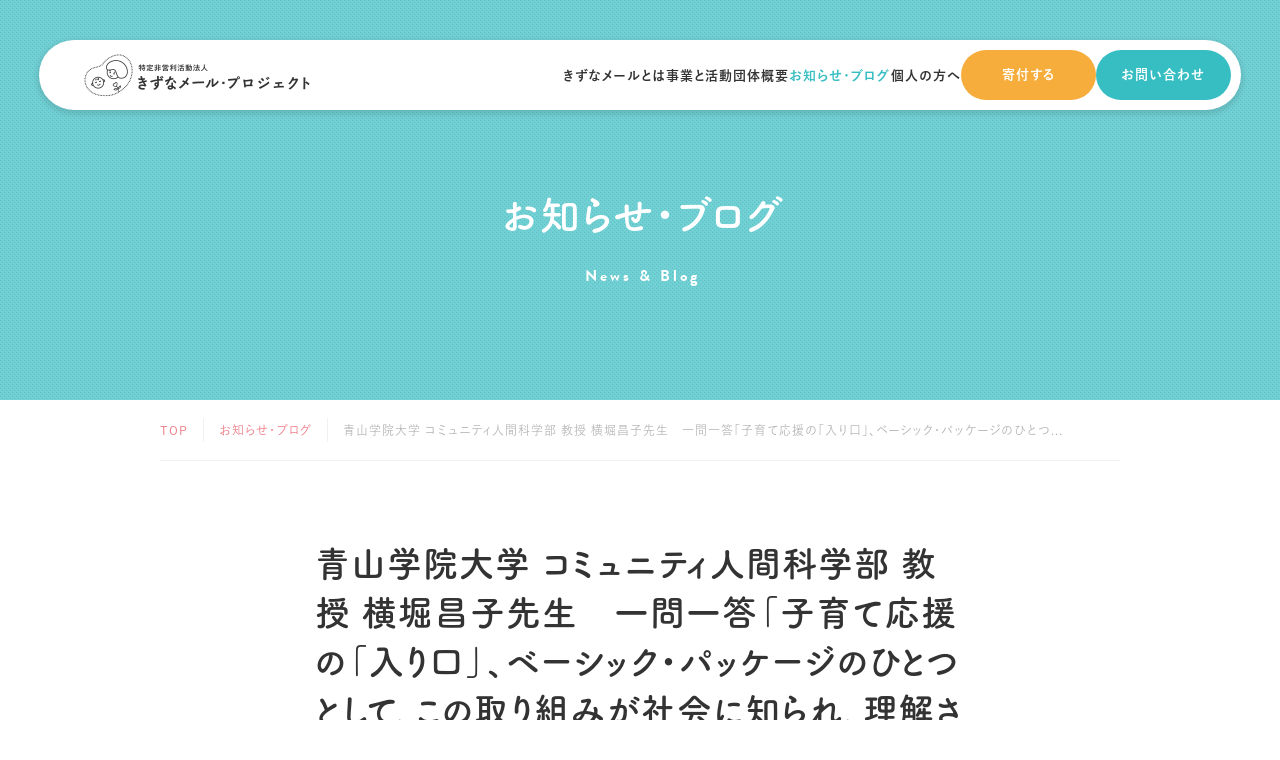

--- FILE ---
content_type: text/html; charset=UTF-8
request_url: https://www.kizunamail.com/news/12819/
body_size: 51547
content:
<!DOCTYPE HTML>
<html lang="ja">
<head>
<meta charset="UTF-8">
<title>青山学院大学 コミュニティ人間科学部 教授 横堀昌子先生　一問一答「子育て応援の「入り口」、ベーシック・パッケージのひとつとして、この取り組みが社会に知られ、理解されることが必要」　|　お知らせ・ブログ　|　きずなメール・プロジェクト</title>
<meta name="description" content="「きずなメール」とは、「安心・つながり・たのしみ」を子育て中の母親や父親にLINEやメールで継続して届けることで「孤育て」を防ぐことを目指したコンテンツ（原稿）です。">
<meta name="keywords" content="きずなメール,孤育て,子育て,産後うつ">
<meta name="format-detection" content="telephone=no">
<meta name="viewport" content="width=device-width">

<meta name="twitter:card" content="summary_large_image">
<meta name="twitter:site" content="@kizunamail_p">

<meta property="fb:app_id" content="1728839283927679">
<meta property="og:title" content="青山学院大学 コミュニティ人間科学部 教授 横堀昌子先生　一問一答「子育て応援の「入り口」、ベーシック・パッケージのひとつとして、この取り組みが社会に知られ、理解されることが必要」　|　お知らせ・ブログ　|　きずなメール・プロジェクト">
<meta property="og:image" content="https://www.kizunamail.com/wp/wp-content/uploads/2022/09/853e744dbf756adbb9006d809efb948e-1202x680.jpg">
<meta property="og:type" content="website">
<meta property="og:description" content="「きずなメール」とは、「安心・つながり・たのしみ」を子育て中の母親や父親にLINEやメールで継続して届けることで「孤育て」を防ぐことを目指したコンテンツ（原稿）です。">

<link rel="stylesheet" href="https://www.kizunamail.com/wp/wp-content/themes/kizuna/css/common.css?251217">
<link rel="stylesheet" href="https://www.kizunamail.com/wp/wp-content/themes/kizuna/css/style.css?251217">
<link rel="stylesheet" href="https://www.kizunamail.com/wp/wp-content/themes/kizuna/css/style_sp.css?251217">


<!-- SCRIPTS -->
<script>
  (function(d) {
    var config = {
      kitId: 'mvn8stv',
      scriptTimeout: 3000,
      async: true
    },
    h=d.documentElement,t=setTimeout(function(){h.className=h.className.replace(/\bwf-loading\b/g,"")+" wf-inactive";},config.scriptTimeout),tk=d.createElement("script"),f=false,s=d.getElementsByTagName("script")[0],a;h.className+=" wf-loading";tk.src='https://use.typekit.net/'+config.kitId+'.js';tk.async=true;tk.onload=tk.onreadystatechange=function(){a=this.readyState;if(f||a&&a!="complete"&&a!="loaded")return;f=true;clearTimeout(t);try{Typekit.load(config)}catch(e){}};s.parentNode.insertBefore(tk,s)
  })(document);
</script>
<script src="//typesquare.com/3/tsst/script/ja/typesquare.js?6IWhdYxqqBk%3D"></script>
<script src="https://www.kizunamail.com/wp/wp-content/themes/kizuna/js/jquery-3.4.1.min.js?251217"></script>
<script src="https://www.kizunamail.com/wp/wp-content/themes/kizuna/js/jquery.easing.1.3.js?251217"></script>
<script src="https://www.kizunamail.com/wp/wp-content/themes/kizuna/js/script.js?251217"></script>

<meta name='robots' content='max-image-preview:large' />
	<style>img:is([sizes="auto" i], [sizes^="auto," i]) { contain-intrinsic-size: 3000px 1500px }</style>
	<link rel='dns-prefetch' href='//cdnjs.cloudflare.com' />
<script type="text/javascript">
/* <![CDATA[ */
window._wpemojiSettings = {"baseUrl":"https:\/\/s.w.org\/images\/core\/emoji\/16.0.1\/72x72\/","ext":".png","svgUrl":"https:\/\/s.w.org\/images\/core\/emoji\/16.0.1\/svg\/","svgExt":".svg","source":{"concatemoji":"https:\/\/www.kizunamail.com\/wp\/wp-includes\/js\/wp-emoji-release.min.js?ver=6.8.3"}};
/*! This file is auto-generated */
!function(s,n){var o,i,e;function c(e){try{var t={supportTests:e,timestamp:(new Date).valueOf()};sessionStorage.setItem(o,JSON.stringify(t))}catch(e){}}function p(e,t,n){e.clearRect(0,0,e.canvas.width,e.canvas.height),e.fillText(t,0,0);var t=new Uint32Array(e.getImageData(0,0,e.canvas.width,e.canvas.height).data),a=(e.clearRect(0,0,e.canvas.width,e.canvas.height),e.fillText(n,0,0),new Uint32Array(e.getImageData(0,0,e.canvas.width,e.canvas.height).data));return t.every(function(e,t){return e===a[t]})}function u(e,t){e.clearRect(0,0,e.canvas.width,e.canvas.height),e.fillText(t,0,0);for(var n=e.getImageData(16,16,1,1),a=0;a<n.data.length;a++)if(0!==n.data[a])return!1;return!0}function f(e,t,n,a){switch(t){case"flag":return n(e,"\ud83c\udff3\ufe0f\u200d\u26a7\ufe0f","\ud83c\udff3\ufe0f\u200b\u26a7\ufe0f")?!1:!n(e,"\ud83c\udde8\ud83c\uddf6","\ud83c\udde8\u200b\ud83c\uddf6")&&!n(e,"\ud83c\udff4\udb40\udc67\udb40\udc62\udb40\udc65\udb40\udc6e\udb40\udc67\udb40\udc7f","\ud83c\udff4\u200b\udb40\udc67\u200b\udb40\udc62\u200b\udb40\udc65\u200b\udb40\udc6e\u200b\udb40\udc67\u200b\udb40\udc7f");case"emoji":return!a(e,"\ud83e\udedf")}return!1}function g(e,t,n,a){var r="undefined"!=typeof WorkerGlobalScope&&self instanceof WorkerGlobalScope?new OffscreenCanvas(300,150):s.createElement("canvas"),o=r.getContext("2d",{willReadFrequently:!0}),i=(o.textBaseline="top",o.font="600 32px Arial",{});return e.forEach(function(e){i[e]=t(o,e,n,a)}),i}function t(e){var t=s.createElement("script");t.src=e,t.defer=!0,s.head.appendChild(t)}"undefined"!=typeof Promise&&(o="wpEmojiSettingsSupports",i=["flag","emoji"],n.supports={everything:!0,everythingExceptFlag:!0},e=new Promise(function(e){s.addEventListener("DOMContentLoaded",e,{once:!0})}),new Promise(function(t){var n=function(){try{var e=JSON.parse(sessionStorage.getItem(o));if("object"==typeof e&&"number"==typeof e.timestamp&&(new Date).valueOf()<e.timestamp+604800&&"object"==typeof e.supportTests)return e.supportTests}catch(e){}return null}();if(!n){if("undefined"!=typeof Worker&&"undefined"!=typeof OffscreenCanvas&&"undefined"!=typeof URL&&URL.createObjectURL&&"undefined"!=typeof Blob)try{var e="postMessage("+g.toString()+"("+[JSON.stringify(i),f.toString(),p.toString(),u.toString()].join(",")+"));",a=new Blob([e],{type:"text/javascript"}),r=new Worker(URL.createObjectURL(a),{name:"wpTestEmojiSupports"});return void(r.onmessage=function(e){c(n=e.data),r.terminate(),t(n)})}catch(e){}c(n=g(i,f,p,u))}t(n)}).then(function(e){for(var t in e)n.supports[t]=e[t],n.supports.everything=n.supports.everything&&n.supports[t],"flag"!==t&&(n.supports.everythingExceptFlag=n.supports.everythingExceptFlag&&n.supports[t]);n.supports.everythingExceptFlag=n.supports.everythingExceptFlag&&!n.supports.flag,n.DOMReady=!1,n.readyCallback=function(){n.DOMReady=!0}}).then(function(){return e}).then(function(){var e;n.supports.everything||(n.readyCallback(),(e=n.source||{}).concatemoji?t(e.concatemoji):e.wpemoji&&e.twemoji&&(t(e.twemoji),t(e.wpemoji)))}))}((window,document),window._wpemojiSettings);
/* ]]> */
</script>
<style id='wp-emoji-styles-inline-css' type='text/css'>

	img.wp-smiley, img.emoji {
		display: inline !important;
		border: none !important;
		box-shadow: none !important;
		height: 1em !important;
		width: 1em !important;
		margin: 0 0.07em !important;
		vertical-align: -0.1em !important;
		background: none !important;
		padding: 0 !important;
	}
</style>
<link rel='stylesheet' id='wp-block-library-css' href='https://www.kizunamail.com/wp/wp-includes/css/dist/block-library/style.min.css?ver=6.8.3' type='text/css' media='all' />
<style id='classic-theme-styles-inline-css' type='text/css'>
/*! This file is auto-generated */
.wp-block-button__link{color:#fff;background-color:#32373c;border-radius:9999px;box-shadow:none;text-decoration:none;padding:calc(.667em + 2px) calc(1.333em + 2px);font-size:1.125em}.wp-block-file__button{background:#32373c;color:#fff;text-decoration:none}
</style>
<style id='global-styles-inline-css' type='text/css'>
:root{--wp--preset--aspect-ratio--square: 1;--wp--preset--aspect-ratio--4-3: 4/3;--wp--preset--aspect-ratio--3-4: 3/4;--wp--preset--aspect-ratio--3-2: 3/2;--wp--preset--aspect-ratio--2-3: 2/3;--wp--preset--aspect-ratio--16-9: 16/9;--wp--preset--aspect-ratio--9-16: 9/16;--wp--preset--color--black: #000000;--wp--preset--color--cyan-bluish-gray: #abb8c3;--wp--preset--color--white: #ffffff;--wp--preset--color--pale-pink: #f78da7;--wp--preset--color--vivid-red: #cf2e2e;--wp--preset--color--luminous-vivid-orange: #ff6900;--wp--preset--color--luminous-vivid-amber: #fcb900;--wp--preset--color--light-green-cyan: #7bdcb5;--wp--preset--color--vivid-green-cyan: #00d084;--wp--preset--color--pale-cyan-blue: #8ed1fc;--wp--preset--color--vivid-cyan-blue: #0693e3;--wp--preset--color--vivid-purple: #9b51e0;--wp--preset--gradient--vivid-cyan-blue-to-vivid-purple: linear-gradient(135deg,rgba(6,147,227,1) 0%,rgb(155,81,224) 100%);--wp--preset--gradient--light-green-cyan-to-vivid-green-cyan: linear-gradient(135deg,rgb(122,220,180) 0%,rgb(0,208,130) 100%);--wp--preset--gradient--luminous-vivid-amber-to-luminous-vivid-orange: linear-gradient(135deg,rgba(252,185,0,1) 0%,rgba(255,105,0,1) 100%);--wp--preset--gradient--luminous-vivid-orange-to-vivid-red: linear-gradient(135deg,rgba(255,105,0,1) 0%,rgb(207,46,46) 100%);--wp--preset--gradient--very-light-gray-to-cyan-bluish-gray: linear-gradient(135deg,rgb(238,238,238) 0%,rgb(169,184,195) 100%);--wp--preset--gradient--cool-to-warm-spectrum: linear-gradient(135deg,rgb(74,234,220) 0%,rgb(151,120,209) 20%,rgb(207,42,186) 40%,rgb(238,44,130) 60%,rgb(251,105,98) 80%,rgb(254,248,76) 100%);--wp--preset--gradient--blush-light-purple: linear-gradient(135deg,rgb(255,206,236) 0%,rgb(152,150,240) 100%);--wp--preset--gradient--blush-bordeaux: linear-gradient(135deg,rgb(254,205,165) 0%,rgb(254,45,45) 50%,rgb(107,0,62) 100%);--wp--preset--gradient--luminous-dusk: linear-gradient(135deg,rgb(255,203,112) 0%,rgb(199,81,192) 50%,rgb(65,88,208) 100%);--wp--preset--gradient--pale-ocean: linear-gradient(135deg,rgb(255,245,203) 0%,rgb(182,227,212) 50%,rgb(51,167,181) 100%);--wp--preset--gradient--electric-grass: linear-gradient(135deg,rgb(202,248,128) 0%,rgb(113,206,126) 100%);--wp--preset--gradient--midnight: linear-gradient(135deg,rgb(2,3,129) 0%,rgb(40,116,252) 100%);--wp--preset--font-size--small: 13px;--wp--preset--font-size--medium: 20px;--wp--preset--font-size--large: 36px;--wp--preset--font-size--x-large: 42px;--wp--preset--spacing--20: 0.44rem;--wp--preset--spacing--30: 0.67rem;--wp--preset--spacing--40: 1rem;--wp--preset--spacing--50: 1.5rem;--wp--preset--spacing--60: 2.25rem;--wp--preset--spacing--70: 3.38rem;--wp--preset--spacing--80: 5.06rem;--wp--preset--shadow--natural: 6px 6px 9px rgba(0, 0, 0, 0.2);--wp--preset--shadow--deep: 12px 12px 50px rgba(0, 0, 0, 0.4);--wp--preset--shadow--sharp: 6px 6px 0px rgba(0, 0, 0, 0.2);--wp--preset--shadow--outlined: 6px 6px 0px -3px rgba(255, 255, 255, 1), 6px 6px rgba(0, 0, 0, 1);--wp--preset--shadow--crisp: 6px 6px 0px rgba(0, 0, 0, 1);}:where(.is-layout-flex){gap: 0.5em;}:where(.is-layout-grid){gap: 0.5em;}body .is-layout-flex{display: flex;}.is-layout-flex{flex-wrap: wrap;align-items: center;}.is-layout-flex > :is(*, div){margin: 0;}body .is-layout-grid{display: grid;}.is-layout-grid > :is(*, div){margin: 0;}:where(.wp-block-columns.is-layout-flex){gap: 2em;}:where(.wp-block-columns.is-layout-grid){gap: 2em;}:where(.wp-block-post-template.is-layout-flex){gap: 1.25em;}:where(.wp-block-post-template.is-layout-grid){gap: 1.25em;}.has-black-color{color: var(--wp--preset--color--black) !important;}.has-cyan-bluish-gray-color{color: var(--wp--preset--color--cyan-bluish-gray) !important;}.has-white-color{color: var(--wp--preset--color--white) !important;}.has-pale-pink-color{color: var(--wp--preset--color--pale-pink) !important;}.has-vivid-red-color{color: var(--wp--preset--color--vivid-red) !important;}.has-luminous-vivid-orange-color{color: var(--wp--preset--color--luminous-vivid-orange) !important;}.has-luminous-vivid-amber-color{color: var(--wp--preset--color--luminous-vivid-amber) !important;}.has-light-green-cyan-color{color: var(--wp--preset--color--light-green-cyan) !important;}.has-vivid-green-cyan-color{color: var(--wp--preset--color--vivid-green-cyan) !important;}.has-pale-cyan-blue-color{color: var(--wp--preset--color--pale-cyan-blue) !important;}.has-vivid-cyan-blue-color{color: var(--wp--preset--color--vivid-cyan-blue) !important;}.has-vivid-purple-color{color: var(--wp--preset--color--vivid-purple) !important;}.has-black-background-color{background-color: var(--wp--preset--color--black) !important;}.has-cyan-bluish-gray-background-color{background-color: var(--wp--preset--color--cyan-bluish-gray) !important;}.has-white-background-color{background-color: var(--wp--preset--color--white) !important;}.has-pale-pink-background-color{background-color: var(--wp--preset--color--pale-pink) !important;}.has-vivid-red-background-color{background-color: var(--wp--preset--color--vivid-red) !important;}.has-luminous-vivid-orange-background-color{background-color: var(--wp--preset--color--luminous-vivid-orange) !important;}.has-luminous-vivid-amber-background-color{background-color: var(--wp--preset--color--luminous-vivid-amber) !important;}.has-light-green-cyan-background-color{background-color: var(--wp--preset--color--light-green-cyan) !important;}.has-vivid-green-cyan-background-color{background-color: var(--wp--preset--color--vivid-green-cyan) !important;}.has-pale-cyan-blue-background-color{background-color: var(--wp--preset--color--pale-cyan-blue) !important;}.has-vivid-cyan-blue-background-color{background-color: var(--wp--preset--color--vivid-cyan-blue) !important;}.has-vivid-purple-background-color{background-color: var(--wp--preset--color--vivid-purple) !important;}.has-black-border-color{border-color: var(--wp--preset--color--black) !important;}.has-cyan-bluish-gray-border-color{border-color: var(--wp--preset--color--cyan-bluish-gray) !important;}.has-white-border-color{border-color: var(--wp--preset--color--white) !important;}.has-pale-pink-border-color{border-color: var(--wp--preset--color--pale-pink) !important;}.has-vivid-red-border-color{border-color: var(--wp--preset--color--vivid-red) !important;}.has-luminous-vivid-orange-border-color{border-color: var(--wp--preset--color--luminous-vivid-orange) !important;}.has-luminous-vivid-amber-border-color{border-color: var(--wp--preset--color--luminous-vivid-amber) !important;}.has-light-green-cyan-border-color{border-color: var(--wp--preset--color--light-green-cyan) !important;}.has-vivid-green-cyan-border-color{border-color: var(--wp--preset--color--vivid-green-cyan) !important;}.has-pale-cyan-blue-border-color{border-color: var(--wp--preset--color--pale-cyan-blue) !important;}.has-vivid-cyan-blue-border-color{border-color: var(--wp--preset--color--vivid-cyan-blue) !important;}.has-vivid-purple-border-color{border-color: var(--wp--preset--color--vivid-purple) !important;}.has-vivid-cyan-blue-to-vivid-purple-gradient-background{background: var(--wp--preset--gradient--vivid-cyan-blue-to-vivid-purple) !important;}.has-light-green-cyan-to-vivid-green-cyan-gradient-background{background: var(--wp--preset--gradient--light-green-cyan-to-vivid-green-cyan) !important;}.has-luminous-vivid-amber-to-luminous-vivid-orange-gradient-background{background: var(--wp--preset--gradient--luminous-vivid-amber-to-luminous-vivid-orange) !important;}.has-luminous-vivid-orange-to-vivid-red-gradient-background{background: var(--wp--preset--gradient--luminous-vivid-orange-to-vivid-red) !important;}.has-very-light-gray-to-cyan-bluish-gray-gradient-background{background: var(--wp--preset--gradient--very-light-gray-to-cyan-bluish-gray) !important;}.has-cool-to-warm-spectrum-gradient-background{background: var(--wp--preset--gradient--cool-to-warm-spectrum) !important;}.has-blush-light-purple-gradient-background{background: var(--wp--preset--gradient--blush-light-purple) !important;}.has-blush-bordeaux-gradient-background{background: var(--wp--preset--gradient--blush-bordeaux) !important;}.has-luminous-dusk-gradient-background{background: var(--wp--preset--gradient--luminous-dusk) !important;}.has-pale-ocean-gradient-background{background: var(--wp--preset--gradient--pale-ocean) !important;}.has-electric-grass-gradient-background{background: var(--wp--preset--gradient--electric-grass) !important;}.has-midnight-gradient-background{background: var(--wp--preset--gradient--midnight) !important;}.has-small-font-size{font-size: var(--wp--preset--font-size--small) !important;}.has-medium-font-size{font-size: var(--wp--preset--font-size--medium) !important;}.has-large-font-size{font-size: var(--wp--preset--font-size--large) !important;}.has-x-large-font-size{font-size: var(--wp--preset--font-size--x-large) !important;}
:where(.wp-block-post-template.is-layout-flex){gap: 1.25em;}:where(.wp-block-post-template.is-layout-grid){gap: 1.25em;}
:where(.wp-block-columns.is-layout-flex){gap: 2em;}:where(.wp-block-columns.is-layout-grid){gap: 2em;}
:root :where(.wp-block-pullquote){font-size: 1.5em;line-height: 1.6;}
</style>
<script type="text/javascript" src="https://www.kizunamail.com/wp/wp-includes/js/jquery/jquery.min.js?ver=3.7.1" id="jquery-core-js"></script>
<script type="text/javascript" src="https://www.kizunamail.com/wp/wp-includes/js/jquery/jquery-migrate.min.js?ver=3.4.1" id="jquery-migrate-js"></script>
<script type="text/javascript" src="//cdnjs.cloudflare.com/ajax/libs/jquery-easing/1.4.1/jquery.easing.min.js?ver=6.8.3" id="jquery-easing-js"></script>
<link rel="canonical" href="https://www.kizunamail.com/news/12819/" />
<link rel='shortlink' href='https://www.kizunamail.com/?p=12819' />

<!-- Google Tag Manager -->
<script>(function(w,d,s,l,i){w[l]=w[l]||[];w[l].push({'gtm.start':
new Date().getTime(),event:'gtm.js'});var f=d.getElementsByTagName(s)[0],
j=d.createElement(s),dl=l!='dataLayer'?'&l='+l:'';j.async=true;j.src=
'https://www.googletagmanager.com/gtm.js?id='+i+dl;f.parentNode.insertBefore(j,f);
})(window,document,'script','dataLayer','GTM-TPMKJK6K');</script>
<!-- End Google Tag Manager -->
</head>

<body class="wp-singular news-template-default single single-news postid-12819 single-format-standard wp-theme-kizuna">

<!-- Google Tag Manager (noscript) -->
<noscript><iframe src="https://www.googletagmanager.com/ns.html?id=GTM-TPMKJK6K"
height="0" width="0" style="display:none;visibility:hidden"></iframe></noscript>
<!-- End Google Tag Manager (noscript) -->


<header>
<div class="inr">

	<h1 class="logo"><a href="/"><img src="https://www.kizunamail.com/wp/wp-content/themes/kizuna/img/logo.png" alt="きずなメール・プロジェクト" width="226"></a></h1>
	<div class="nav-all"><span></span><span></span><span></span></div>

	<nav class="nav sp">
		<ul class="nav-list">
			<li><a href="/about/">きずなメールとは</a></li>
			<li class="activity"><a href="/activity/" class="parent">事業と活動</a><span class="btn"></span>
				<div class="children">
					<ul>
						<li><a href="/activity/government/">自治体きずなメール事業</a></li>
						<li><a href="/activity/medical/">医療機関きずなメール事業</a></li>
						<li><a href="/activity/private/">民間きずなメール事業</a></li>
						<li><a href="/activity/overseas/">多言語化・海外事業</a></li>
						<li><a href="/yasanichi/" target="_blank">やさしい日本語版</a></li>
						<li><a href="/read/#r03">きずなメールLITE</a></li>
						<li><a href="/news/12781/">調査・研究</a></li>
						<li><a href="/read/">導入実績</a></li>
						<li><a href="/message/">皆さまからの声</a></li>
					</ul>
				</div>
			</li>
			<li class="outline"><a href="/outline/">団体概要</a>
				<div class="children">
					<ul>
						<li><a href="/outline/">私たちについて</a></li>
						<li><a href="/recruit/">採用情報</a></li>
					</ul>
				</div></li>
			<li class="cu"><a href="/news/">お知らせ・ブログ</a></li>
			<li class="sp"><a href="/recruit/">採用情報</a></li>
			<li class="individual"><span class="parent">個人の方へ</span><span class="btn"></span>
				<div class="children">
					<ul>
						<li><a href="/read/">きずなメールを読む</a></li>
						<li><a href="/faq/">登録できない・届かない方へ</a></li>
						<li><a href="/read/#r04">導入リクエスト</a></li>
						<li><a href="/epds/">産後うつ問診表</a></li>
					</ul>
				</div>
			</li>
		</ul>
		<ul class="nav-btn">
			<li><a href="/donate/" class="donate">寄付する</a></li>
			<li><a href="/contact/" class="contact">お問い合わせ<span class="sp">フォーム</span></a></li>
		</ul>
		<div class="info">
			<div class="info-logo"><a href="/"><img src="https://www.kizunamail.com/wp/wp-content/themes/kizuna/img/logo02.svg" alt="きずなメール・プロジェクト" width="227"></a></div>
			<p class="info-name">特定非営利活動法人<br>きずなメール・プロジェクト</p>
			<p class="info-address">〒169-0075<br>東京都新宿区高田馬場1-22-10-3B<br>TEL：03-6709-6893</p>
			<ul class="info-link">
				<li><a href="/outline/#o9">アクセス</a></li>
				<li><a href="/privacy/">プライバシーポリシー</a></li>
			</ul>
			<ul class="nav-sns">
				<li class="fb"><a href="https://www.facebook.com/kizunamail/" target="_blank"><img src="https://www.kizunamail.com/wp/wp-content/themes/kizuna/img/ico_fb.svg" alt="Facebook" width="30"></a></li>
				<li class="tw"><a href="https://twitter.com/kizunamail_p" target="_blank"><img src="https://www.kizunamail.com/wp/wp-content/themes/kizuna/img/ico_tw.svg" alt="Twitter" width="30"></a></li>
			</ul>
			<p class="info-copyright">Copyright &copy; Kizunamail Project <br>All Right Reserved.</p>
		</div>
	</nav>

</div>
</header>


<section class="news">

	<!-- keyvisual -->
	<div class="keyvisual normal">
		<div class="keyvisual-box">
			<h1 class="ttl">お知らせ・ブログ<span class="en">News &amp; Blog</span></h1>
		</div>
	</div>

	<div class="breadcrumb">
	<a href="/">TOP</a>
			<a href="/news/">お知らせ・ブログ</a>
		<span>青山学院大学 コミュニティ人間科学部 教授 横堀昌子先生　一問一答「子育て応援の「入り口」、ベーシック・パッケージのひとつ...</span>
	</div>


	<main>

		<article class="news-single">
			<h1 class="news-single-head">青山学院大学 コミュニティ人間科学部 教授 横堀昌子先生　一問一答「子育て応援の「入り口」、ベーシック・パッケージのひとつとして、この取り組みが社会に知られ、理解されることが必要」</h1>
			<div class="news-single-box">
				<div class="date">2022年10月11日</div>
							</div>
			<div class="news-single-content">
				<p>きずなメールが子育て支援のセーフティネットとして機能するために、【児童福祉の視点から見たきずなメールの役割】を位置付けていく必要があります。そこで、職員の関わりのある児童福祉の専門家の方々を招いての勉強会を開催しています。今回、<a href="https://www.kizunamail.com/news/12857/">第二回目でご講演いただいた横堀昌子先生</a>に、下記３つの質問にお答えいだきました。</p>
<p><img fetchpriority="high" decoding="async" class="alignleft wp-image-12851" src="https://www.kizunamail.com/wp/wp-content/uploads/2022/09/853e744dbf756adbb9006d809efb948e-1024x1002.jpg" alt="" width="349" height="341" /></p>
<p>Q:子どもを取り巻く環境で感じていること</p>
<p>A:コロナ禍長期化もあり、家庭をひらき他者や子育て資源とつながる困難が広がっているように感じます。子育て家庭の経済的課題、人間関係・ケアされる体験の不足等が格差として色濃く現れ、子どものチャンスを奪いがちな構造的課題についても、心配と課題意識を深めています。家庭のありようによって子ども時代と将来が決まるかのような社会への危機感を従前よりも強く感じ、自分自身ができることを模索し続けています。</p>
<p>Q:児童福祉の視点から見たきずなメールの役割</p>
<p>A:とくに親になりたての方たちに、子ども理解につながるようなヒントとともに「いつも見守り、応援してますよ」「だれかと（どこかと）つながりながら子どもも親自身も育んでいきませんか」といったメッセージが具体的に、ダイレクトに伝わる点に、活動の意義があると考えます。また、「孤育て」を超えて親と子が地域の社会資源に何かしらつながれるよう、工夫を添えておられる点にも、関係者の願いを感じます。親が支えられて得る安心と安定が、じんわりと、しかし確かに子どもに届くことになると思いますので。</p>
<p>Q:これからのきずなメールに期待すること</p>
<p>A:経済的課題がある家庭も、他者とのかかわりに苦手意識をもつ親も、スマートフォンは命綱のように持っているのではないかととらえています。そこで、よりたくさんの家庭が、言葉に宿る思いを受けとり、その日を生きる力にしていけるといいですね。そのためには、子育て応援の「入り口」、ベーシック・パッケージのひとつとして、この取り組みが社会に知られ、理解されることが必要と考えます。自治体や関係者との協働はこの先も要といえるでしょう。子どもや家族の支援に取り組む者の一人としましては、「多様な生きづらさを抱える親・家庭」を支える観点からも、さらに内容を福祉的に充実させてくださるとありがたいです。さしこむひと筋の言葉の光に照らされ、子どもとその親の今日と明日がつながっていくために･･･。</p>
<p>&nbsp;</p>
<p>★横堀 昌子 氏 プロフィール</p>
<p>群馬県出身。児童養護施設職員だった両親のもとに生まれ、施設の子どもたちと育つ。1982年に両親が設立したファミリー・グループホーム横堀ホームにて、里親委託をはじめ多様な背景をもつ子どもや大人と暮らす。大学院修了後、児童養護施設東京育成園、横堀ホームで働き、青山学院着任。青山学院女子短期大学教員を経て、現在、青山学院大学コミュニティ人間科学部教授。専門は子ども家庭福祉。厚生労働省や自治体の委員、里親支援専門職チームのスーパーバイザー等を務めている。</p>
			<div class="share">
				<p>この記事をシェアする</p>
				<ul>
					<li><a href="https://social-plugins.line.me/lineit/share?url=https://www.kizunamail.com/news/12819/" target="_blank" rel="nofollow noopener noreferrer"><img src="https://www.kizunamail.com/wp/wp-content/themes/kizuna/img/ico_share_li.svg" width="24" height="24" alt="LINEで送る"></a></li>
					<li><a href="http://twitter.com/share?url=https://www.kizunamail.com/news/12819/&text=青山学院大学 コミュニティ人間科学部 教授 横堀昌子先生　一問一答「子育て応援の「入り口」、ベーシック・パッケージのひとつとして、この取り組みが社会に知られ、理解されることが必要」+%7C+きずなメール・プロジェクト" target="_blank" rel="nofollow noopener noreferrer"><img src="https://www.kizunamail.com/wp/wp-content/themes/kizuna/img/ico_share_tw.svg" width="24" height="24" alt="ツイートする"></a></li>
					<li><a href="http://www.facebook.com/share.php?u=https://www.kizunamail.com/news/12819/" rel="nofollow" target="_blank"><img src="https://www.kizunamail.com/wp/wp-content/themes/kizuna/img/ico_share_fb.svg" width="24" height="24" alt="シェアする"></a></li>
					<li><p class="bal hover-txt">リンクをコピー</p><p class="bal complete-txt">コピーしました</p><a href="#" id="btn-copy"><img src="https://www.kizunamail.com/wp/wp-content/themes/kizuna/img/ico_share_copy.svg" width="24" height="24" alt="リンクをコピーする"></a></li>
				</ul>
				<script>
					var copy_f = true,
							hover_txt = $('.hover-txt'),
							complete_txt = $('.complete-txt');
					$('#btn-copy').on({
						'mouseenter touchstart': function(){
							hover_txt.addClass('on');
						},
						'mouseleave touchend': function(){
							hover_txt.removeClass('on');
						},
						'click': function(e){
							e.preventDefault();
							if(copy_f){
								copy_f = false;
								$(this).append('<textarea class="clipboard-textarea">https://www.kizunamail.com/news/12819/</textarea>');
								$('.clipboard-textarea').select();
								document.execCommand('copy');
								$('.clipboard-textarea').remove();
								hover_txt.removeClass('on');
								complete_txt.fadeIn(500, function(){
									setTimeout(function(){
										complete_txt.css({'display':'none'});
										copy_f = true;
									}, 2000);
								});
							};
						}
					});
				</script>
			</div>
			</div>
		</article>

		<div class="news-pagination">

			
			<div class="news-pagination-box prev">
									<p class="link only-sp"><a href="https://www.kizunamail.com/news/12857/">前の記事へ</a></p>
					<p class="text">前の記事</p>
											<div class="img"><a href="https://www.kizunamail.com/news/12857/"><img width="544" height="407" src="https://www.kizunamail.com/wp/wp-content/uploads/2022/09/accf0f16a14983f113f0642c2a80193f-544x407.png" class="attachment-thumbnail size-thumbnail wp-post-image" alt="" decoding="async" /></a></div>
										<p class="ttl"><a href="https://www.kizunamail.com/news/12857/">公開勉強会開催の報告と感想「多様な家族を支える福祉のこれから～子どもの...</a></p>
					<div class="date">2022年10月11日</div>
					<div class="cate">
						<a href="https://www.kizunamail.com/news/news">お知らせ</a>					</div>
							</div>
			<div class="news-pagination-box top"><a href="/news/">TOPに戻る</a></div>
			<div class="news-pagination-box next">
									<p class="link only-sp"><a href="https://www.kizunamail.com/news/12910/">次の記事へ</a></p>
					<p class="text">次の記事</p>
											<div class="img"><a href="https://www.kizunamail.com/news/12910/"><img width="544" height="407" src="https://www.kizunamail.com/wp/wp-content/uploads/2022/10/AdobeStock_505430960-544x407.jpeg" class="attachment-thumbnail size-thumbnail wp-post-image" alt="" decoding="async" /></a></div>
										<p class="ttl"><a href="https://www.kizunamail.com/news/12910/">きずなメール事業はどんな将来像を提供できるのか</a></p>
					<div class="date">2022年10月19日</div>
					<div class="cate">
						<a href="https://www.kizunamail.com/news/%e3%82%b9%e3%82%bf%e3%83%83%e3%83%95%e3%83%96%e3%83%ad%e3%82%b0">スタッフブログ</a>					</div>
							</div>
		</div>
		
		<div class="single-btm">
						<dl class="news-category">
				<dt>カテゴリ<br class="sp">ごとに見る</dt>
				<dd>
					<ul>
													<li><a href="/news/staff/">スタッフインタビュー</a></li>
													<li><a href="/news/voice/">読者の声</a></li>
													<li><a href="/news/activity/">団体の取り組み</a></li>
													<li><a href="/news/diary/">団体の日常</a></li>
													<li><a href="/news/%e3%83%a1%e3%83%bc%e3%83%ab%e3%83%8b%e3%83%a5%e3%83%bc%e3%82%b9/">メールニュース</a></li>
													<li><a href="/news/%e3%83%ac%e3%83%9d%e3%83%bc%e3%83%88/">レポート</a></li>
													<li><a href="/news/event/">イベント</a></li>
													<li><a href="/news/%e3%82%b9%e3%82%bf%e3%83%83%e3%83%95%e3%83%96%e3%83%ad%e3%82%b0/">スタッフブログ</a></li>
													<li><a href="/news/%e8%87%aa%e6%b2%bb%e4%bd%93%e4%ba%8b%e4%be%8b/">自治体事例</a></li>
													<li><a href="/news/news/">お知らせ</a></li>
													<li><a href="/news/media/">メディア掲載</a></li>
													<li><a href="/news/press/">プレスリリース</a></li>
											</ul>
				</dd>
			</dl>
						<dl class="news-monthly">
				<dt>月ごとに<br class="sp">見る</dt>
				<dd>
					<select name="archive-dropdown" onChange='document.location.href=this.options[this.selectedIndex].value;'> 
						<option value="">年月を選択</option> 
							<option value='https://www.kizunamail.com/news/date/2026/01/'> 2026年1月 </option>
	<option value='https://www.kizunamail.com/news/date/2025/12/'> 2025年12月 </option>
	<option value='https://www.kizunamail.com/news/date/2025/11/'> 2025年11月 </option>
	<option value='https://www.kizunamail.com/news/date/2025/10/'> 2025年10月 </option>
	<option value='https://www.kizunamail.com/news/date/2025/09/'> 2025年9月 </option>
	<option value='https://www.kizunamail.com/news/date/2025/08/'> 2025年8月 </option>
	<option value='https://www.kizunamail.com/news/date/2025/07/'> 2025年7月 </option>
	<option value='https://www.kizunamail.com/news/date/2025/06/'> 2025年6月 </option>
	<option value='https://www.kizunamail.com/news/date/2025/05/'> 2025年5月 </option>
	<option value='https://www.kizunamail.com/news/date/2025/04/'> 2025年4月 </option>
	<option value='https://www.kizunamail.com/news/date/2025/03/'> 2025年3月 </option>
	<option value='https://www.kizunamail.com/news/date/2025/02/'> 2025年2月 </option>
	<option value='https://www.kizunamail.com/news/date/2025/01/'> 2025年1月 </option>
	<option value='https://www.kizunamail.com/news/date/2024/12/'> 2024年12月 </option>
	<option value='https://www.kizunamail.com/news/date/2024/11/'> 2024年11月 </option>
	<option value='https://www.kizunamail.com/news/date/2024/10/'> 2024年10月 </option>
	<option value='https://www.kizunamail.com/news/date/2024/09/'> 2024年9月 </option>
	<option value='https://www.kizunamail.com/news/date/2024/08/'> 2024年8月 </option>
	<option value='https://www.kizunamail.com/news/date/2024/07/'> 2024年7月 </option>
	<option value='https://www.kizunamail.com/news/date/2024/06/'> 2024年6月 </option>
	<option value='https://www.kizunamail.com/news/date/2024/05/'> 2024年5月 </option>
	<option value='https://www.kizunamail.com/news/date/2024/04/'> 2024年4月 </option>
	<option value='https://www.kizunamail.com/news/date/2024/03/'> 2024年3月 </option>
	<option value='https://www.kizunamail.com/news/date/2024/02/'> 2024年2月 </option>
	<option value='https://www.kizunamail.com/news/date/2024/01/'> 2024年1月 </option>
	<option value='https://www.kizunamail.com/news/date/2023/12/'> 2023年12月 </option>
	<option value='https://www.kizunamail.com/news/date/2023/11/'> 2023年11月 </option>
	<option value='https://www.kizunamail.com/news/date/2023/10/'> 2023年10月 </option>
	<option value='https://www.kizunamail.com/news/date/2023/09/'> 2023年9月 </option>
	<option value='https://www.kizunamail.com/news/date/2023/08/'> 2023年8月 </option>
	<option value='https://www.kizunamail.com/news/date/2023/07/'> 2023年7月 </option>
	<option value='https://www.kizunamail.com/news/date/2023/06/'> 2023年6月 </option>
	<option value='https://www.kizunamail.com/news/date/2023/05/'> 2023年5月 </option>
	<option value='https://www.kizunamail.com/news/date/2023/04/'> 2023年4月 </option>
	<option value='https://www.kizunamail.com/news/date/2023/03/'> 2023年3月 </option>
	<option value='https://www.kizunamail.com/news/date/2023/02/'> 2023年2月 </option>
	<option value='https://www.kizunamail.com/news/date/2023/01/'> 2023年1月 </option>
	<option value='https://www.kizunamail.com/news/date/2022/12/'> 2022年12月 </option>
	<option value='https://www.kizunamail.com/news/date/2022/11/'> 2022年11月 </option>
	<option value='https://www.kizunamail.com/news/date/2022/10/'> 2022年10月 </option>
	<option value='https://www.kizunamail.com/news/date/2022/09/'> 2022年9月 </option>
	<option value='https://www.kizunamail.com/news/date/2022/08/'> 2022年8月 </option>
	<option value='https://www.kizunamail.com/news/date/2022/07/'> 2022年7月 </option>
	<option value='https://www.kizunamail.com/news/date/2022/06/'> 2022年6月 </option>
	<option value='https://www.kizunamail.com/news/date/2022/05/'> 2022年5月 </option>
	<option value='https://www.kizunamail.com/news/date/2022/04/'> 2022年4月 </option>
	<option value='https://www.kizunamail.com/news/date/2022/02/'> 2022年2月 </option>
	<option value='https://www.kizunamail.com/news/date/2022/01/'> 2022年1月 </option>
	<option value='https://www.kizunamail.com/news/date/2021/12/'> 2021年12月 </option>
	<option value='https://www.kizunamail.com/news/date/2021/11/'> 2021年11月 </option>
	<option value='https://www.kizunamail.com/news/date/2021/10/'> 2021年10月 </option>
	<option value='https://www.kizunamail.com/news/date/2021/09/'> 2021年9月 </option>
	<option value='https://www.kizunamail.com/news/date/2021/08/'> 2021年8月 </option>
	<option value='https://www.kizunamail.com/news/date/2021/07/'> 2021年7月 </option>
	<option value='https://www.kizunamail.com/news/date/2021/06/'> 2021年6月 </option>
	<option value='https://www.kizunamail.com/news/date/2021/05/'> 2021年5月 </option>
	<option value='https://www.kizunamail.com/news/date/2021/04/'> 2021年4月 </option>
	<option value='https://www.kizunamail.com/news/date/2021/03/'> 2021年3月 </option>
	<option value='https://www.kizunamail.com/news/date/2021/02/'> 2021年2月 </option>
	<option value='https://www.kizunamail.com/news/date/2021/01/'> 2021年1月 </option>
	<option value='https://www.kizunamail.com/news/date/2020/12/'> 2020年12月 </option>
	<option value='https://www.kizunamail.com/news/date/2020/11/'> 2020年11月 </option>
	<option value='https://www.kizunamail.com/news/date/2020/10/'> 2020年10月 </option>
	<option value='https://www.kizunamail.com/news/date/2020/09/'> 2020年9月 </option>
	<option value='https://www.kizunamail.com/news/date/2020/08/'> 2020年8月 </option>
	<option value='https://www.kizunamail.com/news/date/2020/07/'> 2020年7月 </option>
	<option value='https://www.kizunamail.com/news/date/2020/06/'> 2020年6月 </option>
	<option value='https://www.kizunamail.com/news/date/2020/05/'> 2020年5月 </option>
	<option value='https://www.kizunamail.com/news/date/2020/04/'> 2020年4月 </option>
	<option value='https://www.kizunamail.com/news/date/2020/03/'> 2020年3月 </option>
	<option value='https://www.kizunamail.com/news/date/2020/02/'> 2020年2月 </option>
	<option value='https://www.kizunamail.com/news/date/2020/01/'> 2020年1月 </option>
	<option value='https://www.kizunamail.com/news/date/2019/12/'> 2019年12月 </option>
	<option value='https://www.kizunamail.com/news/date/2019/11/'> 2019年11月 </option>
	<option value='https://www.kizunamail.com/news/date/2019/10/'> 2019年10月 </option>
	<option value='https://www.kizunamail.com/news/date/2019/09/'> 2019年9月 </option>
	<option value='https://www.kizunamail.com/news/date/2019/08/'> 2019年8月 </option>
	<option value='https://www.kizunamail.com/news/date/2019/07/'> 2019年7月 </option>
	<option value='https://www.kizunamail.com/news/date/2019/06/'> 2019年6月 </option>
	<option value='https://www.kizunamail.com/news/date/2019/05/'> 2019年5月 </option>
	<option value='https://www.kizunamail.com/news/date/2019/04/'> 2019年4月 </option>
	<option value='https://www.kizunamail.com/news/date/2019/03/'> 2019年3月 </option>
	<option value='https://www.kizunamail.com/news/date/2019/02/'> 2019年2月 </option>
	<option value='https://www.kizunamail.com/news/date/2018/12/'> 2018年12月 </option>
	<option value='https://www.kizunamail.com/news/date/2018/11/'> 2018年11月 </option>
	<option value='https://www.kizunamail.com/news/date/2018/10/'> 2018年10月 </option>
	<option value='https://www.kizunamail.com/news/date/2018/09/'> 2018年9月 </option>
	<option value='https://www.kizunamail.com/news/date/2018/08/'> 2018年8月 </option>
	<option value='https://www.kizunamail.com/news/date/2018/07/'> 2018年7月 </option>
	<option value='https://www.kizunamail.com/news/date/2018/06/'> 2018年6月 </option>
	<option value='https://www.kizunamail.com/news/date/2018/05/'> 2018年5月 </option>
	<option value='https://www.kizunamail.com/news/date/2018/03/'> 2018年3月 </option>
	<option value='https://www.kizunamail.com/news/date/2017/12/'> 2017年12月 </option>
	<option value='https://www.kizunamail.com/news/date/2017/11/'> 2017年11月 </option>
	<option value='https://www.kizunamail.com/news/date/2017/10/'> 2017年10月 </option>
	<option value='https://www.kizunamail.com/news/date/2017/09/'> 2017年9月 </option>
	<option value='https://www.kizunamail.com/news/date/2017/08/'> 2017年8月 </option>
	<option value='https://www.kizunamail.com/news/date/2017/07/'> 2017年7月 </option>
	<option value='https://www.kizunamail.com/news/date/2017/06/'> 2017年6月 </option>
	<option value='https://www.kizunamail.com/news/date/2017/05/'> 2017年5月 </option>
	<option value='https://www.kizunamail.com/news/date/2017/03/'> 2017年3月 </option>
	<option value='https://www.kizunamail.com/news/date/2017/02/'> 2017年2月 </option>
	<option value='https://www.kizunamail.com/news/date/2017/01/'> 2017年1月 </option>
	<option value='https://www.kizunamail.com/news/date/2016/12/'> 2016年12月 </option>
	<option value='https://www.kizunamail.com/news/date/2016/11/'> 2016年11月 </option>
	<option value='https://www.kizunamail.com/news/date/2016/10/'> 2016年10月 </option>
	<option value='https://www.kizunamail.com/news/date/2016/08/'> 2016年8月 </option>
	<option value='https://www.kizunamail.com/news/date/2016/07/'> 2016年7月 </option>
	<option value='https://www.kizunamail.com/news/date/2016/06/'> 2016年6月 </option>
	<option value='https://www.kizunamail.com/news/date/2016/05/'> 2016年5月 </option>
	<option value='https://www.kizunamail.com/news/date/2016/04/'> 2016年4月 </option>
	<option value='https://www.kizunamail.com/news/date/2016/03/'> 2016年3月 </option>
	<option value='https://www.kizunamail.com/news/date/2016/02/'> 2016年2月 </option>
	<option value='https://www.kizunamail.com/news/date/2016/01/'> 2016年1月 </option>
	<option value='https://www.kizunamail.com/news/date/2015/12/'> 2015年12月 </option>
	<option value='https://www.kizunamail.com/news/date/2015/10/'> 2015年10月 </option>
	<option value='https://www.kizunamail.com/news/date/2015/09/'> 2015年9月 </option>
	<option value='https://www.kizunamail.com/news/date/2015/08/'> 2015年8月 </option>
	<option value='https://www.kizunamail.com/news/date/2015/07/'> 2015年7月 </option>
	<option value='https://www.kizunamail.com/news/date/2015/06/'> 2015年6月 </option>
	<option value='https://www.kizunamail.com/news/date/2015/04/'> 2015年4月 </option>
	<option value='https://www.kizunamail.com/news/date/2015/03/'> 2015年3月 </option>
	<option value='https://www.kizunamail.com/news/date/2014/12/'> 2014年12月 </option>
	<option value='https://www.kizunamail.com/news/date/2014/11/'> 2014年11月 </option>
	<option value='https://www.kizunamail.com/news/date/2014/10/'> 2014年10月 </option>
	<option value='https://www.kizunamail.com/news/date/2014/09/'> 2014年9月 </option>
	<option value='https://www.kizunamail.com/news/date/2014/06/'> 2014年6月 </option>
	<option value='https://www.kizunamail.com/news/date/2014/05/'> 2014年5月 </option>
	<option value='https://www.kizunamail.com/news/date/2014/04/'> 2014年4月 </option>
	<option value='https://www.kizunamail.com/news/date/2014/03/'> 2014年3月 </option>
	<option value='https://www.kizunamail.com/news/date/2014/02/'> 2014年2月 </option>
	<option value='https://www.kizunamail.com/news/date/2013/12/'> 2013年12月 </option>
	<option value='https://www.kizunamail.com/news/date/2013/10/'> 2013年10月 </option>
	<option value='https://www.kizunamail.com/news/date/2013/09/'> 2013年9月 </option>
	<option value='https://www.kizunamail.com/news/date/2013/08/'> 2013年8月 </option>
	<option value='https://www.kizunamail.com/news/date/2013/07/'> 2013年7月 </option>
	<option value='https://www.kizunamail.com/news/date/2013/05/'> 2013年5月 </option>
	<option value='https://www.kizunamail.com/news/date/2013/04/'> 2013年4月 </option>
	<option value='https://www.kizunamail.com/news/date/2013/03/'> 2013年3月 </option>
	<option value='https://www.kizunamail.com/news/date/2013/02/'> 2013年2月 </option>
	<option value='https://www.kizunamail.com/news/date/2013/01/'> 2013年1月 </option>
	<option value='https://www.kizunamail.com/news/date/2012/11/'> 2012年11月 </option>
	<option value='https://www.kizunamail.com/news/date/2012/10/'> 2012年10月 </option>
	<option value='https://www.kizunamail.com/news/date/2012/09/'> 2012年9月 </option>
	<option value='https://www.kizunamail.com/news/date/2012/08/'> 2012年8月 </option>
	<option value='https://www.kizunamail.com/news/date/2012/07/'> 2012年7月 </option>
	<option value='https://www.kizunamail.com/news/date/2012/06/'> 2012年6月 </option>
	<option value='https://www.kizunamail.com/news/date/2012/04/'> 2012年4月 </option>
	<option value='https://www.kizunamail.com/news/date/2012/02/'> 2012年2月 </option>
	<option value='https://www.kizunamail.com/news/date/2012/01/'> 2012年1月 </option>
	<option value='https://www.kizunamail.com/news/date/2011/12/'> 2011年12月 </option>
	<option value='https://www.kizunamail.com/news/date/2011/11/'> 2011年11月 </option>
	<option value='https://www.kizunamail.com/news/date/2011/09/'> 2011年9月 </option>
	<option value='https://www.kizunamail.com/news/date/2011/08/'> 2011年8月 </option>
	<option value='https://www.kizunamail.com/news/date/2011/06/'> 2011年6月 </option>
	<option value='https://www.kizunamail.com/news/date/2011/05/'> 2011年5月 </option>
	<option value='https://www.kizunamail.com/news/date/2011/04/'> 2011年4月 </option>
	<option value='https://www.kizunamail.com/news/date/2011/03/'> 2011年3月 </option>
	<option value='https://www.kizunamail.com/news/date/2011/02/'> 2011年2月 </option>
	<option value='https://www.kizunamail.com/news/date/2011/01/'> 2011年1月 </option>
					</select>
				</dd>
			</dl>
		</div>

		<div id="contact" class="g-contact">
	<div class="g-contact-inner">
		<p class="g-contact-ttl">お問い合わせ</p>
		<div class="g-contact-box">
			<p>きずなメールの活用・導入について、<br class="sp">その他の内容に関しても、<br>お気軽にお問い合わせください。</p>
			<div class="tel">
				<p><span>03-6709-6893</span>平日：10時〜16時</p>
			</div>
			<div class="g-btn or"><a href="/contact/">お問い合わせフォーム</a></div>
		</div>
	</div>
</div>
	</main>

</section>


<div class="breadcrumb_btm">
	<div class="breadcrumb_btm_inner">
		<a href="/">TOP</a>
					<a href="/news/">お知らせ・ブログ</a>
			<span>青山学院大学 コミュニティ人間科学部 教授 横堀昌子先生　一問一答「子育て応援の「入り口」、ベーシック・パッケージのひとつ...</span>
			</div>
</div>

<footer>
	<div class="inner">
		<nav>
			<ul class="nav-btn">
				<li><a href="/donate/" class="donate">寄付する</a></li>
				<li><a href="/contact/" class="contact">お問い合わせフォーム</a></li>
			</ul>
			<ul class="nav-list">
				<li><a href="/about/">きずなメールとは</a></li>
				<li class="hierarchical activity"><a href="/activity/" class="parent">事業と活動</a><span class="btn"></span>
					<div class="children">
						<ul>
							<li><a href="/activity/government/">自治体きずなメール事業</a></li>
							<li><a href="/activity/medical/">医療機関きずなメール事業</a></li>
							<li><a href="/activity/private/">民間きずなメール事業</a></li>
						</ul>
						<ul>
							<li><a href="/activity/overseas/">多言語化・海外事業</a></li>
							<li><a href="/yasanichi/" target="_blank">やさしい日本語版</a></li>
							<li><a href="/read/#r03">きずなメールLITE</a></li>
						</ul>
						<ul>
							<li><a href="/news/12781/">調査・研究</a></li>
							<li><a href="/read/">導入実績</a></li>
							<li><a href="/message/">皆さまからの声</a></li>
						</ul>
					</div>
				</li>
				<li class="inline"><a href="/outline/">団体概要</a></li>
				<li class="inline"><a href="/news/">お知らせ・ブログ</a></li>
				<li class="inline"><a href="/recruit/">採用情報</a></li>
				<li class="hierarchical individual"><span class="parent">個人の方へ</span><span class="btn"></span>
					<div class="children">
						<ul>
							<li><a href="/read/">きずなメールを読む</a></li>
							<li><a href="/faq/">登録できない・届かない方へ</a></li>
						</ul>
						<ul>
							<li><a href="/read/#r04">導入リクエスト</a></li>
							<li><a href="/epds/">産後うつ問診表</a></li>
						</ul>
					</div>
				</li>
			</ul>
		</nav>
		<div class="info">
			<div class="info-logo"><a href="/"><img src="https://www.kizunamail.com/wp/wp-content/themes/kizuna/img/logo02.svg" alt="きずなメール・プロジェクト" width="227"></a></div>
			<p class="info-name">特定非営利活動法人<br>きずなメール・プロジェクト</p>
			<p class="info-address">〒169-0075<br>東京都新宿区高田馬場1-22-10-3B<br>TEL：03-6709-6893</p>
			<ul class="info-link">
				<li><a href="/outline/#o9">アクセス</a></li>
				<li><a href="/privacy/">プライバシーポリシー</a></li>
			</ul>
			<ul class="nav-sns">
				<li class="fb"><a href="https://www.facebook.com/kizunamail/" target="_blank"><img src="https://www.kizunamail.com/wp/wp-content/themes/kizuna/img/ico_fb.svg" alt="Facebook" width="30"></a></li>
				<li class="x"><a href="https://x.com/kizunamail_p" target="_blank"><img src="https://www.kizunamail.com/wp/wp-content/themes/kizuna/img/ico_x.png" alt="X" width="30"></a></li>
			</ul>
			<p class="info-copyright">Copyright &copy; Kizunamail Project <br>All Right Reserved.</p>
		</div>
	</div>
</footer>

<script type="speculationrules">
{"prefetch":[{"source":"document","where":{"and":[{"href_matches":"\/*"},{"not":{"href_matches":["\/wp\/wp-*.php","\/wp\/wp-admin\/*","\/wp\/wp-content\/uploads\/*","\/wp\/wp-content\/*","\/wp\/wp-content\/plugins\/*","\/wp\/wp-content\/themes\/kizuna\/*","\/*\\?(.+)"]}},{"not":{"selector_matches":"a[rel~=\"nofollow\"]"}},{"not":{"selector_matches":".no-prefetch, .no-prefetch a"}}]},"eagerness":"conservative"}]}
</script>
			<script type="text/javascript">
				jQuery.noConflict();
				(function( $ ) {
					$(function() {
						// More code using $ as alias to jQuery
						$("area[href*=\\#],a[href*=\\#]:not([href=\\#]):not([href^='\\#tab']):not([href^='\\#quicktab']):not([href^='\\#pane'])").click(function() {
							if (location.pathname.replace(/^\//,'') == this.pathname.replace(/^\//,'') && location.hostname == this.hostname) {
								var target = $(this.hash);
								target = target.length ? target : $('[name=' + this.hash.slice(1) +']');
								if (target.length) {
								$('html,body').animate({
								scrollTop: target.offset().top - 40  
								},700 ,'easeOutCubic');
								return false;
								}
							}
						});
					});
				})(jQuery);	
			</script>				
				</body>
</html>

--- FILE ---
content_type: text/css
request_url: https://www.kizunamail.com/wp/wp-content/themes/kizuna/css/common.css?251217
body_size: 22566
content:
@charset "utf-8";

/* *************************************************************************
**
**  RESET
**
************************************************************************* */
html, body,
h1, h2, h3, h4, h5, h6,
a, p, span,
em, small, strong,
sub, sup,
mark, del, ins, strike,
abbr, dfn,
blockquote, q, cite,
code, pre,
ol, ul, li, dl, dt, dd,
div, section, article,
main, aside, nav,
header, hgroup, footer,
img, figure, figcaption,
address, time,
audio, video,
canvas, iframe,
details, summary,
fieldset, form, label, legend,
table, caption,
tbody, tfoot, thead,
tr, th, td {
	margin: 0;
	padding: 0;
	border: 0;
}

/* *************************************************************************
**
**  COMMON
**
************************************************************************* */

html {
	font-size: 62.5%;
}
body {
	min-width: 1230px;
	color: #333;
	font-size: 1.4rem;
	line-height: 1.8;
	font-family: '游ゴシック体 Pr6N M', 'Yu Gothic Pr6N M', sans-serif;
	font-feature-settings : "palt";
	letter-spacing: 1px;
}
* {
	font-family: inherit;
	font-size: inherit;
	line-height: inherit;
	box-sizing: border-box;
}
a {
	color: inherit;
}
ol,ul {
	list-style: none;
}
img {
	border-style: none;
}
h1,h2,h3,h4,h5,h6,
strong {
	font-family: '游ゴシック体 Pr6N B', 'Yu Gothic Pr6N B',  sans-serif;
}
select, option {
	font-size: 16px;
}

/*
 * utilities
 *------------------------------------------------------ */
.u-fs10 { font-size: 10px; font-size: 1.0rem !important }
.u-fs12 { font-size: 12px; font-size: 1.2rem !important }
.u-fs14 { font-size: 14px; font-size: 1.4rem !important }
.u-fs16 { font-size: 16px; font-size: 1.6rem !important }
.u-fs18 { font-size: 18px; font-size: 1.8rem !important }
.u-fs20 { font-size: 20px; font-size: 2.0rem !important }
.u-fs22 { font-size: 22px; font-size: 2.2rem !important }
.u-fs24 { font-size: 24px; font-size: 2.4rem !important }
.u-mb0 { margin-bottom: 0px !important }
.u-mb5 { margin-bottom: 5px !important }
.u-mb10 { margin-bottom: 10px !important }
.u-mb15 { margin-bottom: 15px !important }
.u-mb20 { margin-bottom: 20px !important }
.u-mb25 { margin-bottom: 25px !important }
.u-mb30 { margin-bottom: 30px !important }
.u-mb35 { margin-bottom: 35px !important }
.u-mb40 { margin-bottom: 40px !important }
.u-mb45 { margin-bottom: 45px !important }
.u-mb50 { margin-bottom: 50px !important }
.u-mb55 { margin-bottom: 55px !important }
.u-mb60 { margin-bottom: 60px !important }
.u-mb65 { margin-bottom: 65px !important }
.u-mb70 { margin-bottom: 70px !important }
.u-mb75 { margin-bottom: 75px !important }
.u-mt0 { margin-top: 0px !important }
.u-mt5 { margin-top: 5px !important }
.u-mt10 { margin-top: 10px !important }
.u-mt15 { margin-top: 15px !important }
.u-mt20 { margin-top: 20px !important }
.u-mt25 { margin-top: 25px !important }
.u-mr0 { margin-right: 0px !important }
.u-mr5 { margin-right: 5px !important }
.u-mr10 { margin-right: 10px !important }
.u-mr15 { margin-right: 15px !important }
.u-mr20 { margin-right: 20px !important }
.u-ml0 { margin-left: 0px !important }
.u-ml5 { margin-left: 5px !important }
.u-ml10 { margin-left: 10px !important }
.u-ml15 { margin-left: 15px !important }
.u-ml20 { margin-left: 20px !important }
.u-bold {
	font-family: '游ゴシック体 Pr6N B', 'Yu Gothic Pr6N B', sans-serif !important;
	font-weight: bold !important;
}
.u-left { text-align: left !important }
.u-center { text-align: center !important }
.u-right { text-align: right !important }

.cf:before,
.cf:after {
	content: '';
	display: table;
}
.cf:after {
	clear: both;
}
.cf {
	*zoom: 1;
}

/*
 * general
 *------------------------------------------------------ */

/* breadcrumb */
.breadcrumb {
	width: 960px;
	margin: auto;
	padding: 18px 0 18px 0;
	font-size: 1.2rem;
	text-align: left;
	line-height: 2;
	color: #b4b4b4;
	border-bottom: 1px solid #f0f1f1;
}
.breadcrumb a {
	display: inline-block;
	padding: 0 15px 0 11px;
	color: #ee7e89;
	border-right: 1px solid #f0f1f1;
	text-decoration: none;
}
.breadcrumb a:nth-of-type(1) {
	padding-left: 0;
}
.breadcrumb a:hover {
	text-decoration: underline;
}
.breadcrumb span {
	padding-left: 11px;
}
.breadcrumb_btm {
	background: #333;
}
.breadcrumb_btm_inner {
	width: 1030px;
	margin: auto;
	padding: 21px 0 21px 0;
	font-size: 1.2rem;
	text-align: left;
	line-height: 1.5;
	color: #fff;
}
.breadcrumb_btm a {
	display: inline-block;
	padding: 0 15px;
	color: #fff;
	border-right: 1px solid #f0f1f1;
	text-decoration: none;
}
.breadcrumb_btm a:hover {
	text-decoration: underline;
}
.breadcrumb_btm a:nth-of-type(1) {
	padding-left: 0;
}
.breadcrumb_btm span {
	padding-left: 15px;
}

/* keyvisual */
.keyvisual {
	position: relative;
	width: 100%;
	height: 500px;
 	background: url("../img/activity/bg_kv_activity.jpg?v2") no-repeat center center/cover;
 	color: #fff;
 	text-align: center;
	font-feature-settings : "palt";
	letter-spacing: 1px; 	
}
.keyvisual:before {
	content: '';
	width: 1px;
	height: 500px;
	margin-left: -1px;
	display: inline-block;
	vertical-align: middle;
}
.keyvisual-box {
	display: inline-block;
	vertical-align: middle;
}
.keyvisual-box .ttl {
	margin: 13px 0 14px;
	font-size: 4.0rem;
	font-family: fot-tsukuardgothic-std, sans-serif;
	font-weight: 700;
	font-style: normal;	
}
.keyvisual-box .ttl span {
	display: block;
	margin-bottom: 9px;
	font-size: 1.6rem;
}
.keyvisual-box .ttl span.en {
	margin-top: 5px;
	font-family: brandon-grotesque, sans-serif;
	font-weight: 700;
	font-style: normal;
	letter-spacing: 3px;
}
.keyvisual-box .img {
	height: 10px;
}
.keyvisual.normal {
	height: 400px;
 	background: url("../img/bg_kv.jpg") repeat 0 0/4px;	
}
.keyvisual.normal .keyvisual-box .ttl {
	margin: 0 0 33px;
	line-height: 2;
}

/* intro */
.g-intro {
	width: 960px;
	margin: 0 auto 100px;
	text-align: center;
}
.g-intro-lead {
	margin-bottom: 42px;
	font-size: 3.0rem;
	font-family: fot-tsukuardgothic-std, sans-serif;
	font-weight: 700;
	font-style: normal;
	font-feature-settings : "palt";
	letter-spacing: 1px;
	line-height: 1.8;
}
.g-intro-lead:after {
	content: '';
	display: block;
	width: 100px;
	height: 2px;
	margin: 30px auto 0;
	background: #f8b551;
}
.g-intro-text {
	margin-bottom: 17px;
	line-height: 2;
	font-size: 1.6rem;
}

/* sec */
.g-sec:nth-of-type(odd) {
	background: #f9f9f9;
}
.g-sec-inner {
	width: 960px;
	margin: auto;
	padding: 81px 0 98px;
}

/* head */
.g-head {
	width: 300px;
	height: 60px;
	margin: 0 auto 46px;
	padding-top: 11px;
	color: #37bec3;
	font-size: 1.8rem;
	font-family: fot-tsukuardgothic-std, sans-serif;
	font-weight: 700;
	font-style: normal;
	text-align: center;
	background: #fff;
	border: 1px solid #e9e9e9;
	border-radius: 30px;
}
.g-sec:nth-of-type(even) .g-head {
	background: #f9f9f9;
}
.g-head02 {
	position: relative;
	width: 470px;
	height: 91px;
	margin: 0 auto 73px;
	color: #fff;
	font-size: 2.5rem;
	line-height: 91px;
	border-radius: 46px;
	background: #37bec3;
	box-shadow: 0px 2.5px 5px 0.3px rgba(3, 0, 0, 0.1);
	text-align: center;
	font-family: fot-tsukuardgothic-std, sans-serif;
	font-weight: 700;
	font-style: normal;	
}
.g-head02:after {
	content: '';
	position: absolute;
	bottom: -19px;
	left: 0;
	right: 0;
	width: 25px;
	height: 23px;
	margin: auto;
	background: url("../img/bg_fukidashi_b.png") no-repeat 0 0/contain;
}
.g-head02 span {
	font-size: 5.0rem;
	font-family: brandon-grotesque, sans-serif;
	font-weight: 700;
	font-style: normal;	
}

/* lead */
.g-lead01 {
	margin-bottom: 10px;
	font-size: 2.5rem;
	font-family: fot-tsukuardgothic-std, sans-serif;
	font-weight: 700;
	font-style: normal;
	text-align: center;
	font-feature-settings : "palt";
	letter-spacing: 1px;
	line-height: 1.8;
}
.g-lead02 {
	margin-bottom: 35px;
	font-family: '游ゴシック体 Pr6N B', 'Yu Gothic Pr6N B',  sans-serif;
	font-weight: bold;
	font-size: 1.6rem;
	text-align: center;
	font-feature-settings : "palt";
	letter-spacing: 1px;	
}

/* text */
.g-em {
	color: #37bec3;
}
.g-note {
	color: #868686;
	font-size: 1.2rem;
}

/* scroll */
.g-scroll {
	width: 960px;
	margin: 43px auto 65px;
}
.g-scroll-ttl {
	width: 150px;
	height: 30px;
	margin: 0 auto 32px;
	padding-top: 1px;
	border-radius: 15px;
	background: #37bec3;
	color: #fff;
	font-size: 1.4rem;
	font-family: fot-tsukuardgothic-std, sans-serif;
	font-weight: 700;
	font-style: normal;	
	font-feature-settings : "palt";
	letter-spacing: 1px;
}
.g-scroll-list {
	font-size: 0;
	font-feature-settings : "palt";
	letter-spacing: 1px;	
	text-align: left;
}
.g-scroll-list li {
	display: inline-block;
	width: 294px;
	margin: -1px 37.5px 0 0;
	font-size: 1.4rem;
	text-align: left;
	border-top: 1px solid #f0f1f1;
	border-bottom: 1px solid #f0f1f1;
	vertical-align: top;
}
.g-scroll-list.clm2 {
	width: 596px;
	margin: auto;
	text-align: left;
}
.g-scroll-list.clm2 li {
	width: 285px;
	margin-right: 25px;
}
.g-scroll-list.clm2 li:nth-of-type(2n) {
	margin-right: 0;
}

.g-scroll-list.clm3 {
	display: flex;
	flex-flow: wrap;
	justify-content: space-between;
}
.g-scroll-list.clm3 li {
	display: block;
	margin: -1px 0 0 0;
}

.g-scroll-list.clm4 li,
.g-scroll-list.clm4_2 li {
	width: 220px;
	margin-right: 25px;
}
.g-scroll-list.clm4 li:nth-of-type(4n),
.g-scroll-list.clm4_2 li:nth-of-type(4n) {
	margin-right: 0;
}
.g-scroll-list li a {
	display: block;
	color: #333;
	padding: 19px 0 16px 24px;
	font-family: '游ゴシック体 Pr6N B', 'Yu Gothic Pr6N B',  sans-serif;
	font-weight: bold;
	text-decoration: none;
}
.g-scroll-list li a:hover {
	color: #37bec3;
}
.g-scroll-list.clm4 li a {
	padding-left: 10px;
}
.g-scroll-list.clm4_2 li a {
	padding-left: 27px;
}
.g-scroll-list li a:before {
	content: '';
	display: inline-block;
	width: 12px;
	height: 5px;
	padding-right: 22px;
	margin-bottom: 3px;
	background: url("../img/arw_scroll.svg") no-repeat 0 center/contain;
}

/* btn */
.g-btn {
	text-align: center;
}
.g-btn a {
	position: relative;
	display: inline-block;
	min-width: 320px;
	height: 70px;
	margin: auto;
	padding: 0 71px 0 56px;
	line-height: 70px;
	color: #fff;
	font-size: 1.6rem;
	font-family: '游ゴシック体 Pr6N B', 'Yu Gothic Pr6N B',  sans-serif;
	font-weight: bold;
	text-decoration: none;
	text-align: center;
	border-radius: 4px;
}
.g-btn a:before {
	content: '';
	display: inline-block;
	width: 12px;
	height: 1px;
	margin: 0 9px 2px 0;
	background: #fff;
	vertical-align: middle;
}
.g-btn.pi a { background: #ee7e89; }
.g-btn.pi a:hover { background: #e15563; }
.g-btn.or a { background: #f6ad3c; }
.g-btn.or a:hover { background: #ea9108; }
.g-btn.bu a { background: #37bec3; }
.g-btn.bu a:hover { background: #22a3a8; }
.g-btn.wh a {
	color: #333;
	border: 1px solid #e6e6e6;
	background: #fff;
}
.g-btn.wh a:hover { background: #ebf8f9; }
.g-btn.wh a:before {
	background: #37bec3;
}
.g-btn.close,
.g-btn.open {
	width: 200px;
	margin: auto;
}
.g-btn.close a,
.g-btn.open a {
	width: 200px;
	min-width: 200px;
	height: 50px;
	padding: 0 9px 0 0;
	line-height: 50px;
	font-size: 1.4rem;
	background: #37bec3;
	border-radius: 25px;
}
.g-btn.open a {
	padding-right: 5px;
}
.g-btn.close a:hover,
.g-btn.open a:hover {
	background: #22a3a8;
}
.g-btn.close a:before {
	content: '';
	display: inline-block;
	width: 12px;
	height: 6px;
	padding-right: 13px;
	background: url("../img/arw_link03.svg") no-repeat 0 0/contain;
}
.g-btn.open a:before {
	content: '';
	display: inline-block;
	width: 12px;
	height: 6px;
	padding-right: 13px;
	background: url("../img/arw_link04.svg") no-repeat 0 0/contain;
}
.g-btn.close a:after {
	content: '閉じる';
	display: inline-block;
}
.g-btn.open a:after {
	content: '続きを読む';
	display: inline-block;
}

/* link */
.g-link01 a:before {
	content: '';
	display: inline-block;
	width: 8px;
	height: 13px;
	margin-bottom: 5px;
	padding-right: 7px;
	vertical-align: middle;
	background: url("../img/arw_link01.svg") no-repeat 0 1px/8px;
}
.g-link02 a:before {
	content: '';
	display: inline-block;
	width: 7px;
	height: 13px;
	padding-right: 14px;
	background: url("../img/arw_link01.svg") no-repeat 7px 1px/contain;
	transform:rotate(90deg);
}

/* contact */
.g-contact {
	padding: 90px 0 87px;
	background: #ebf8f9;
}
.g-contact-inner {
	width: 856px;
	margin: auto;
	background: #fff;
	border-radius: 10px;
	text-align: center;
	letter-spacing: 1px;
}
.g-contact-ttl {
	width: 856px;
	height: 60px;
	padding: 7px 0 0 0;
	color: #fff;
	font-size: 2.4rem;
	font-family: '游ゴシック体 Pr6N B', 'Yu Gothic Pr6N B',  sans-serif;
	font-weight: bold;
	background: #37bec3;
	border-radius: 10px 10px 0 0;
}
.g-contact-box {
	padding: 38px 0 64px;
	font-family: '游ゴシック体 Pr6N B', 'Yu Gothic Pr6N B',  sans-serif;
	font-weight: bold;
	font-size: 1.8rem;
	line-height: 1.8;
}
.g-contact-box .tel {
	display: inline-block;
	width: 387px;
	margin: 31px 0 0 4px;
	font-size: 1.2rem;
	font-weight: normal;
	vertical-align: top;
	text-align: left;
	line-height: 1.4;
}
.g-contact-box .tel:before {
	content: '';
	display: inline-block;
	width: 64px;
	height: 64px;
	padding: 0 11px 0 0;
	background: url("../img/ico_tel.svg") no-repeat 0 0/contain;
}
.g-contact-box .tel span {
	display: block;
	margin-bottom: 3px;
	font-size: 4.0rem;
	font-family: brandon-grotesque, sans-serif;
	font-weight: 900;
	font-style: normal;
	letter-spacing: 2.1px;
}
.g-contact-box .tel p {
	display: inline-block;
	margin-top: 5px;
	line-height: 1;
	vertical-align: top;
}
.g-contact-box .g-btn {
	display: inline-block;
	margin: 26px 0 0 0;	
	vertical-align: top;
}
.g-contact-box .g-btn a {
	width: 335px;
	padding-right: 50px;
}

/*
 * header
 *------------------------------------------------------ */
header {
	position: fixed;
	z-index: 999;
	top: 40px;
	left: 0;
	width: 100%;
	min-width: 1200px;
	transition: transform .3s;
}
header .inr {
	width: 93.85%;
	max-width: 1220px;
	height: 70px;
	margin: 0 auto;
  display: -webkit-box;
  display: -webkit-flex;
  display: -ms-flexbox;
  display: flex;
  -webkit-box-align: center;
  -webkit-align-items: center;
      -ms-flex-align: center;
          align-items: center;
	background: #fff;
	border-radius: 35px;
	box-shadow: 0 2.5px 5px 2.5px rgba(3, 0, 0, 0.1);
	font-feature-settings : "palt";
	letter-spacing: 1px;
	padding: 0 10px 0 45px;
}
header a {
	text-decoration: none;
}
header.invisible {
	transform: translateY(-200%);
}
header .logo {
	margin-right: auto;
}
header .logo a {
	display: block;
}
header .logo img {
	vertical-align: top;
}
header .nav-all {
	display: none;
}
header .nav {
  display: -webkit-box;
  display: -webkit-flex;
  display: -ms-flexbox;
  display: flex;
  -webkit-box-align: center;
  -webkit-align-items: center;
      -ms-flex-align: center;
          align-items: center;
	gap: 0 28px;
}
header .nav-list {
  display: -webkit-box;
  display: -webkit-flex;
  display: -ms-flexbox;
  display: flex;
	gap: 0 28px;
}
header .nav-list > li {
	position: relative;
	font-size: 1.3rem;
}
header .nav-list > li.sp {
	display: none;
}
header .nav-list > li > a,
header .nav-list > li > span.parent {
  display: -webkit-box;
  display: -webkit-flex;
  display: -ms-flexbox;
  display: flex;
  -webkit-box-align: center;
  -webkit-align-items: center;
      -ms-flex-align: center;
          align-items: center;
	height: 70px;
	position: relative;
	font-family: '游ゴシック体 Pr6N B', 'Yu Gothic Pr6N B',  sans-serif;
	font-weight: bold;
}
header .nav-list .btn {
	display: none;
}
header .nav-list > li.cu > a,
header .nav-list > li.cu > span.parent {
	color: #37bec3;
}
header .nav-list > li > a:hover::after,
header .nav-list > li.on > a::after,
header .nav-list > li > span.parent:hover::after,
header .nav-list > li.on > span.parent::after {
	content: '';
	position: absolute;
	bottom: 0;
	left: 0;
	right: 0;
	height: 4.5px;
	background: #37bec3;
}
header .nav-list .children {
	display: none;
	position: absolute;
	top: 70px;
	left: -28px;
	width: 250px;
	padding: 16px 0;
	background: #f0f0f0;
}
header .nav-list li.on .children {
	display: block;
}
header .nav-list .children a {
	display: block;
	padding: 10px 25px;
	color: #333;
	font-size: 1.2rem;
}
header .nav-list .children li a:hover {
	color: #37bec3;
}

header .nav-btn {
  display: -webkit-box;
  display: -webkit-flex;
  display: -ms-flexbox;
  display: flex;
	gap: 0 6px;
}
header .nav-btn a {
	display: block;
	width: 135px;
	text-align: center;
	height: 50px;
	border-radius: 25px;
	color: #fff;
	font-size: 1.3rem;
	font-family: '游ゴシック体 Pr6N B', 'Yu Gothic Pr6N B',  sans-serif;
	font-weight: bold;
	line-height: 50px;
}
header .nav-btn a .sp {
	display: none;
}
header .nav-btn a.donate { background-color: #f6ad3c; }
header .nav-btn a.donate:hover {	background-color: #ea9108; }
header .nav-btn a.contact {	background-color: #37bec3; }
header .nav-btn a.contact:hover {	background: #22a3a8; }

header .info {
	display: none;
}

/*
 * footer
 *------------------------------------------------------ */
footer {
	padding: 95px 0;
	background: #f5f5f5;
}
footer a {
	text-decoration: none;
}
footer .inner {
	margin: auto;
  display: -webkit-box;
  display: -webkit-flex;
  display: -ms-flexbox;
  display: flex;
	-webkit-box-pack: center;
	-webkit-justify-content: center;
			-ms-flex-pack: center;
					justify-content: center;
	gap: 0 75px;
}
footer nav {
	width: 680px;
	font-size: 0;
}
footer .nav-btn {
  display: -webkit-box;
  display: -webkit-flex;
  display: -ms-flexbox;
  display: flex;
	-webkit-box-pack: space-between;
	-webkit-justify-content: space-between;
			-ms-flex-pack: space-between;
					justify-content: space-between;
}
footer .nav-btn a {
	display: block;
	width: 325px;
	height: 60px;
	padding: 0;
	border-radius: 4px;
	text-align: center;
	color: #fff;
	font-size: 1.6rem;
	font-family: '游ゴシック体 Pr6N B', 'Yu Gothic Pr6N B',  sans-serif;
	font-weight: bold;
	line-height: 60px;
}
footer .nav-btn a:before {
	content: '';
	display: inline-block;
	width: 12px;
	height: 1px;
	margin: 0 10px 2px 0;
	background: #fff;
	vertical-align: middle;	
}
footer .nav-btn a.donate { background-color: #f6ad3c; }
footer .nav-btn a:hover.donate { background-color: #ea9108; }
footer .nav-btn a.contact { background-color: #37bec3; }
footer .nav-btn a:hover.contact { background-color: #22a3a8; }

footer .nav-list {
	margin-top: 35px;
  display: -webkit-box;
  display: -webkit-flex;
  display: -ms-flexbox;
  display: flex;
  -webkit-flex-wrap: wrap;
      -ms-flex-wrap: wrap;
          flex-wrap: wrap;
	border-top: 1px solid #e9e9e9;
	line-height: 35px;
}
footer .nav-list > li {
	border-bottom: 1px solid #e9e9e9;
	width: 100%;
	padding: 12px 0;
}
footer .nav-list > li.inline {
	width: 33.33%;
}
footer .nav-list li a {
	display: block;
}
footer .nav-list li a:hover {
	color: #37bec3;
}
footer .nav-list > li > a,
footer .nav-list > li > span {
	display: block;
	font-size: 1.4rem;
	font-family: '游ゴシック体 Pr6N B', 'Yu Gothic Pr6N B',  sans-serif;
	font-weight: bold;
}
footer .nav-list > li > a:before,
footer .nav-list > li > span:before {
	content: '';
	display: inline-block;
	width: 12px;
	height: 1px;
	margin: 0 10px 3px 0;
	background: #37bec3;
	vertical-align: middle;	
}
footer .nav-list > li.hierarchical {
  display: -webkit-box;
  display: -webkit-flex;
  display: -ms-flexbox;
  display: flex;
	-webkit-box-pack: space-between;
	-webkit-justify-content: space-between;
			-ms-flex-pack: space-between;
					justify-content: space-between;
}
footer .nav-list > li.hierarchical > a,
footer .nav-list > li.hierarchical > span {
	width: 33.33%;
}
footer .nav-list > li.hierarchical .btn {
	display: none;
}
footer .nav-list .hierarchical .children {
	width: 66.67%;
  display: -webkit-box;
  display: -webkit-flex;
  display: -ms-flexbox;
  display: flex;
}
footer .nav-list .activity .children ul:nth-child(1) {
	width: 42%;
}
footer .nav-list .activity .children ul:nth-child(2) {
	width: 35%;
}
footer .nav-list .activity .children ul:nth-child(3) {
	width: 23%;
}
footer .nav-list .individual .children ul {
	width: 50%;
}
footer .nav-list .hierarchical ul a {
	font-size: 1.2rem;
}

footer .info {
	width: 235px;
	font-size: 0;
}
footer .info-logo {
	margin-bottom: 52px;
}
footer .info-name {
	margin-bottom: 12px;
	font-size: 1.6rem;
	font-family: '游ゴシック体 Pr6N B', 'Yu Gothic Pr6N B',  sans-serif;
	font-weight: bold;
	line-height: 1.75;
}
footer .info-address {
	margin-bottom: 19px;
	font-size: 1.4rem;
	line-height: 1.75;
}
footer .info-link {
  display: -webkit-box;
  display: -webkit-flex;
  display: -ms-flexbox;
  display: flex;
	gap: 0 26px;
}
footer .info-link a {
	font-size: 1.2rem;
}
footer .info-link a:hover {
	color: #37bec3;
}
footer .info-link a:before {
	content: '';
	display: inline-block;
	width: 4.5px;
	height: 4.5px;
	margin: 0 5px 2px 0;
	vertical-align: middle;
	border-top: 1px solid #333;
	border-right: 1px solid #333;
	-webkit-transform: rotate(45deg);
	transform: rotate(45deg);
}
footer .info-link a:hover:before {
	border-top: 1px solid #37bec3;
	border-right: 1px solid #37bec3;
}
footer .nav-sns {
	margin-top: 24px;	
}
footer .nav-sns li {
	display: inline-block;
	width: 30px;
	height: 30px;
	margin-right: 12px;	
}
footer .nav-sns li.fb a:hover {
	background: url("../img/ico_fb_on.svg") no-repeat 0 0/30px;
}
footer .nav-sns li.x a:hover {
	background: url("../img/ico_x.png") no-repeat 0 0/30px;
}
footer .nav-sns li a {
	display: block;
}
footer .nav-sns li a:hover img {
	opacity: 0;
}
footer .info-copyright {
	margin-top: 35px;
	font-size: 1.2rem;
	line-height: 1.67;
}

/* add 20201201 */
footer .bnr_fix {
	position: fixed;
	display: block;
	right: 12px;
	bottom: 12px;
	z-index: 10;
	opacity: 0;
	transition-duration: opacity .25s;
	width: 249px;
	height: 291px;
	background: url('../img/bnr_fix_2012_pc.png') no-repeat 0 0 / 249px 291px;
}
footer .bnr_fix.on {
	opacity: 1;
}

@media screen and (max-width: 600px) {

	footer .bnr_fix {
		width: 90vw;
		height: 38.47vw;
		right: 5vw;
		bottom: 12px;
		background: url('../img/bnr_fix_2012_sp.png') no-repeat center center / contain;
	}

}


/*
 * main
 *------------------------------------------------------ */
main {
	padding: 64px 0 0;
	text-align: left;
	line-height: 2;
}
main a {
	color: #2e8ec5;
}
main a:hover {
	text-decoration: none;
}
main .only-sp,
main br.sp {
	display: none;
}
main .only-pc {
	display: block;
}

/* switch */
.js-switch {
	position: relative;
}
.js-switch ul:nth-of-type(1) {
	position: relative;
	height: 641px;
	background: url("../img/img_sample_base@2x.png") no-repeat 0 0/324px;
}
.js-switch ul:nth-of-type(1) > li {
	position: absolute;
	top: 0;
	left: 0;
	opacity: 0;
	transition: all 1s ease-out;
}
.js-switch ul:nth-of-type(1) > li.on {
	opacity: 1;
}



--- FILE ---
content_type: text/css
request_url: https://www.kizunamail.com/wp/wp-content/themes/kizuna/css/style.css?251217
body_size: 115114
content:
@charset "utf-8";

/* *************************************************************************
**
**  about
**
************************************************************************* */
.about .keyvisual {
	background: url("../img/about/img_about_kv.jpg") no-repeat center center/cover;
}
.about .keyvisual-box .ttl {
	margin: 7px 0 26px;
}
.about-intro {
	width: 960px;
	margin-bottom: 60px;
	font-size: 0;
}
.about-intro-l {
	display: inline-block;
	width: 324px;
	margin: 0 94px 0 29px;
	text-align: left;
	vertical-align: top;
}
.about-intro-l .text {
	margin: 27px 0 0 60px;
}
.about-switch {
	margin: 23px 0 0 0;
}
.about-switch-btn {
	font-size: 0;
	margin: 0 0 0 31px;	
}
.about-switch-btn .item {
	display: inline-block;
	margin: 0 10px 0 0;
	vertical-align: top;
}
.about-switch-btn .item a {
	display: block;
	width: 125px;
	height: 16px;
	color: #b4b4b4;
	font-size: 1.0rem;
	text-align: center;
	text-decoration: none;
	line-height: 16px;
	background: #f5f5f5;
	border-radius: 8px;
}
.about-switch-btn .item.i01 a:hover,
.about-switch-btn .item.i01.on a {
	color: #fff;
	background: #ee7e89;
}
.about-switch-btn .item.i02 a:hover,
.about-switch-btn .item.i02.on a {
	color: #fff;
	background: #8fc31f;
}
.about-intro-r {
	display: inline-block;
	width: 545px;
	margin: 93px -33px 0 0;
	text-align: left;
	vertical-align: top;
}
.about-intro-r .g-intro-lead {
	font-size: 2.5rem;
}
.about-intro-r .g-intro-lead:after {
	margin: 38px 0 0 0;
}
.about-intro-r .g-intro-text {
	margin-bottom: 31px;
}
.about-intro-r .g-intro-text sup {
	font-size: 1.0rem;
}
.about-intro .g-scroll {
	margin: 83px 0 100px;
}
.about-intro .g-scroll-list {
	width: 775px;
}
.about-intro .g-scroll-list li {
	width: 375px;
	margin-right: 19px;
}
.about-01-inner {
	padding: 73px 70px 100px 70px;
	color: #fff;
	background: #37bec3 !important;
}
.about-01-head {
	position: relative;
	width: auto;
	color: #fff;
	margin-bottom: 55px;
	font-family: '游ゴシック体 Pr6N M', 'Yu Gothic Pr6N M', sans-serif;
	font-weight: normal;
	font-size: 1.6rem;
	background: none;
	border: none;
	text-align: center;
}
.about-01-head span {
	display: block;
	padding-left: 12px;
	font-size: 3.0rem;
	font-family: fot-tsukuardgothic-std, sans-serif;
	font-weight: 700;
	font-style: normal;
	letter-spacing: 14px;
}
.about-01-head:after {
	content: '';
	position: absolute;
	bottom: -23px;
	left: 0;
	right: 0;
	width: 124px;
	height: 2px;
	margin: auto;
	background: #f6ad3c;
}
.about-01-lead {
	margin-bottom: 36px;
	font-size: 1.8rem;
	text-align: center;
	font-feature-settings: "palt";
	letter-spacing: 1px;
	line-height: 2;
}
.about-01-box {
	width: 1100px;
	margin: auto;
	padding-left: 40px;
	text-align: center;
}
.about-01-box .item {
	display: inline-block;
	width: 290px;
	height: 500px;
	margin-right: 41px;
	padding: 15px 28px 30px;
	background: #fff;
	border-radius: 5px;
	box-shadow: 0px 2.5px 5px 0.3px rgba(3, 0, 0, 0.1);
	text-align: center;
	vertical-align: top;
}
.about-01-box .item h3 {
	color: #333;
	font-size: 3.0rem;
	font-family: fot-tsukuardgothic-std, sans-serif;
	font-weight: 700;
	font-style: normal;
	line-height: 1.5;	
}
.about-01-box .item h3 span {
	display: block;
	font-size: 1.5rem;
}
.about-01-box .item.b01 .img {
	padding: 40px 0 35px 1px;
}
.about-01-box .item.b02 .img {
	padding: 23px 0 7px 1px;
}
.about-01-box .item.b03 .img {
	padding: 30px 0 10px 1px;
}
.about-01-box .item .text {
	color: #246a84;
	font-size: 1.6rem;
	font-family: fot-tsukuardgothic-std, sans-serif;
	font-weight: 700;
	font-style: normal;
	line-height: 1.7;
}
.about-01-box .item .text > span {
	font-size: 2.5rem;
	line-height: 1.5;
}
.about-01-box .item .text > span > span {
	font-size: 4.0rem;
	line-height: 1.4;
}
.about-01-box .item .text .num {
	font-family: brandon-grotesque, sans-serif;
	font-weight: 700;
	font-style: normal;	
}
.about-01-box .item.b03 .text .num {
	display: inline-block;
	margin-bottom: 4px;
	line-height: 1.2;
}
.about-01-box .item.b01 .text {
	font-size: 2.1rem;
}
.about-01-box .reference {
	margin-top: 26px;
	color: #868686;
	text-align: left;
	font-size: 1.0rem;
	line-height: 1.5;
}
.about-01-km {
	background: url("../img/bg_dot.png") repeat 0 0/4px;
}
.about-01-km-inner {
	width: 750px;
	margin: auto;
	padding: 121px 0 139px;
	font-size: 0;
}
.about-01-km-inner .img {
	display: inline-block;
	width: 110px;
	margin: 0 48px 0 36px;
	vertical-align: top;
}
.about-01-km-inner .text {
	display: inline-block;
	width: 550px;
	margin: 11px 0 0 0;
	font-size: 2.0rem;
	font-family: fot-tsukuardgothic-std, sans-serif;
	font-weight: 700;
	font-style: normal;
	font-feature-settings : "palt";
	letter-spacing: 2px;	
	line-height: 2.4;
	vertical-align: top;
}
.about-01-km-inner .text span {
	display: inline-block;
	margin-bottom: 12px;
	color: #ee7e89;
	font-size: 3.0rem;
	vertical-align: middle;
	line-height: 1;
}
.about-02 {
	margin: -45px 0 0 0;
	text-align: center;
}
.about-02 .g-head02 span {
	display: inline-block;
	margin: -4px 2px 11px 2px;
	vertical-align: middle;	
}
.about-02 .g-sec-inner {
	padding-top: 0;
}
.about-02-sec-num {
	width: 74px;
	height: 74px;
	margin: 0 auto 25px;
	color: #fff;
	font-size: 4.0rem;
	line-height: 74px;
	text-align: center;
	border-radius: 50%;
	background: #f6ad3c;
	font-family: brandon-grotesque, sans-serif;
	font-weight: 700;
	font-style: normal;	
}
.about-02 h3 {
	margin-bottom: 20px;
	font-size: 2.5rem;
	font-family: fot-tsukuardgothic-std, sans-serif;
	font-weight: 700;
	font-style: normal;
	font-feature-settings : "palt";
	letter-spacing: 1px;
	line-height: 1.8;	
}
.about-02 h3 span {
	margin: 0 5px 0 3px;
	color: #37bec3;
	font-size: 5.0rem;
	font-family: brandon-grotesque, sans-serif;
	font-weight: 700;
	font-style: normal;
	letter-spacing: 3px;
}
.about-02-s1 {
	padding: 0 0 80px;
}
.about-02-s1 .gov-02-flow {
	padding: 0 0 40px;
}
.about-02-s1 .gov-02-flow:after {
	display: none;
}
.about-02-s1 .graph {
	width: 960px;
	margin: 0 auto;
	padding-left: 25px;
}
.about-02-s1 .graph img {
	display: inline-block;
}
.about-02-s1 .graph p {
	display: inline-block;
	text-align: left;
	padding: 16px 0 0 25px;
	vertical-align: top;
	font-size: 1.6rem;
}




.about-02-s2 {
	padding: 80px 0 80px;
	background: #f9f9f9;
}
.about-02-s2-box {
	position: relative;
	width: 960px;
	min-height: 650px;
	margin: 66px auto 13px;
	font-size: 0;
}
.about-02-s2-box-fukidashi {
	position: absolute;
	top: -162px;
	right: -45px;
	width: 157px;
	height: 157px;
	padding: 41px 0 0 0px;
	font-size: 1.4rem;
	font-family: fot-tsukuardgothic-std, sans-serif;
	font-weight: 700;
	font-style: normal;
	line-height: 1.4;
	background: url("../img/about/img_about2_06.png") repeat 0 0/157px;
}
.about-02-s2-box-l {
	position: relative;
	display: inline-block;
	width: 353px;
	margin: 0 165px 0 -4px;
	vertical-align: top;
	text-align: left;
	z-index: 1;
}
.about-02-s2-box-r {
	position: relative;
	display: inline-block;
	width: 357px;
	margin: 0 -11px 0 95px;
	vertical-align: top;
	text-align: right;
	z-index: 1;
}
.about-02-s2-box h2 {
	width: 300px;
	margin: 0 0 7px 3px;
	font-size: 1.6rem;
	text-align: center;
}
.about-02-s2-box h2 img {
	display: block;
	margin-top: 6px;
}
.about-02-s2-box .g-note {
	width: 300px;
	text-align: center;
}
.about-02-s2-box-r h2,
.about-02-s2-box-r .g-note {
	margin-left: 46px;
}
.about-sample {
	margin-top: 17px;
	font-family: '游ゴシック体 Pr6N B', 'Yu Gothic Pr6N B',  sans-serif;
	font-weight: bold;
	font-size: 1.4rem;
}
.about-sample .item {
	width: 353px;
	height: 136px;
	margin-bottom: 17px;
}
.about-sample.s02 .item {
	margin-left: 27px;
}
.about-sample.s02 .item.cu {
	margin-left: 0;
}
.about-sample .item a {
	position: relative;
	display: table-cell;
	width: 321px;
	height: 131px;
	padding: 0 0 0 131px;
	color: #333;
	vertical-align: middle;
	text-decoration: none;
	text-align: left;
	background: url("../img/about/bg_sample01.png") no-repeat 2px 2px/316px;
}
.about-sample .item.cu a {
	padding-bottom: 5px;
}
.about-sample.s02 .item a {
	padding-left: 174px;
	background: url("../img/about/bg_sample02.png") no-repeat 5px 2px/316px;
}
.about-sample .item a:hover {
	background: url("../img/about/bg_sample01_on.png") no-repeat 2px 2px/316px;
}
.about-sample.s02 .item a:hover {
	background: url("../img/about/bg_sample02_on.png") no-repeat 5px 2px/316px;
}
.about-sample .item.cu a {
	width: 357px;
	height: 136px;
	background: url("../img/about/bg_sample01_cu.png") no-repeat 0 0/353px;
}
.about-sample.s02 .item.cu a {
	padding-left: 201px;
	background: url("../img/about/bg_sample02_cu.png") no-repeat 0 0/353px;
}
.about-sample.s02 .item.i06 a {
	padding-left: 208px;
}
.about-sample.s02 .item.i06.cu a {
	padding-left: 235px;
}
.about-sample .item a:before {
	content: '';
	position: absolute;
}
.about-sample .item a:hover:before {
	opacity: 0.5;
}
.about-sample .item.cu a:hover:before {
	opacity: 1;
}
.about-sample .item.i01 a:before {
	position: absolute;
	top: 20px;
	left: 24px;
	width: 79px;
	height: 96px;
	background: url("../img/about/img_sample01_g.png") no-repeat 0 0/79px;
}
.about-sample .item.i02 a:before {
	top: 20px;
	left: 37px;
	width: 52px;
	height: 94px;
	background: url("../img/about/img_sample02_g.png") no-repeat 0 0/52px;
}
.about-sample .item.i03 a:before {
	top: 17px;
	left: 25px;
	width: 81px;
	height: 95px;
	background: url("../img/about/img_sample03_g.png") no-repeat 0 0/81px;
}
.about-sample .item.i04 a:before {
	top: 17px;
	right: 189px;
	width: 46px;
	height: 100px;
	background: url("../img/about/img_sample04_g.png") no-repeat 0 0/46px;
}
.about-sample .item.i05 a:before {
	top: 13px;
	right: 169px;
	width: 76px;
	height: 105px;
	background: url("../img/about/img_sample05_g.png") no-repeat 0 0/76px;
}
.about-sample .item.i06 a:before {
	top: 10px;
	right: 126px;
	width: 143px;
	height: 104px;
	background: url("../img/about/img_sample06_g.png") no-repeat 0 0/143px;
}
.about-sample .item.i01 a:hover:before,
.about-sample .item.i01.cu a:before {
	background: url("../img/about/img_sample01.png") no-repeat 0 0/79px;
}
.about-sample .item.i02 a:hover:before,
.about-sample .item.i02.cu a:before {
	background: url("../img/about/img_sample02.png") no-repeat 0 0/52px;
}
.about-sample .item.i03 a:hover:before,
.about-sample .item.i03.cu a:before {
	background: url("../img/about/img_sample03.png") no-repeat 0 0/81px;
}
.about-sample .item.i04 a:hover:before {
	background: url("../img/about/img_sample04.png") no-repeat 0 0/46px;
}
.about-sample .item.i04.cu a:before {
	right: 194px;
	background: url("../img/about/img_sample04.png") no-repeat 0 0/46px;
}
.about-sample .item.i05 a:hover:before {
	background: url("../img/about/img_sample05.png") no-repeat 0 0/76px;
}
.about-sample .item.i05.cu a:before {
	right: 174px;
	background: url("../img/about/img_sample05.png") no-repeat 0 0/76px;
}
.about-sample .item.i06 a:hover:before {
	background: url("../img/about/img_sample06.png") no-repeat 0 0/143px;
}
.about-sample .item.i06.cu a:before {
	right: 131px;
	background: url("../img/about/img_sample06.png") no-repeat 0 0/143px;
}
.about-sample .item p {
	padding-bottom: 3px;
	line-height: 1.8;
}
.about-sample-img {
	position: absolute;
	top: 2px;
	left: 6px;
	right: 0;
	width: 324px;
	margin: auto;
	z-index: 0;
	opacity: 0;
	transition: all 1s ease-out;
}
.about-sample-img.cu {
	opacity: 1;
}
.about-02-s2-img {
	margin-left: 4px;
}
.about-02-s3 {
	padding: 80px 0 80px;
}
.about-02-s3 h3 {
	margin-top: -16px;
	line-height: 1.4;
}
.about-02-s3 .img {
	margin: 42px 0 20px;
}
.about-02-s3-box {
	width: 750px;
	margin: auto;
	text-align: left;
}
.about-02-s3-box .img {
	display: inline-block;
	margin: 0 25px 0 45px;
	vertical-align: top;
}
.about-02-s3-box .text {
	display: inline-block;
	width: 545px;
	margin: 17px 0 0 0;
	font-size: 1.6rem;
	vertical-align: top;
}
.about-02-s3-box .text span {
	color: #37bec3;
	font-family: '游ゴシック体 Pr6N B', 'Yu Gothic Pr6N B',  sans-serif;
	font-weight: bold;
}
.about-02-s4 {
	padding: 80px 0 80px;
	background: #f9f9f9;
}
.about-02-s4-box {
	width: 960px;
	margin: auto;
	text-align: left;
}
.about-02-s4-box .lft {
	display: inline-block;
	width: 419px;
	margin: 24px 0 0 30px;
	vertical-align: top;
}
.about-02-s4-box .rgt {
	display: inline-block;
	width: 456px;
	margin-top: 15px;
	vertical-align: top;
}
.about-02-s4-box .rgt .text {
	margin: 20px 0 40px;
	font-size: 1.6rem;
}
.about-02-s4-box .rgt dl {
	position: relative;
	width: 403px;
	margin-bottom: 37px;
	font-size: 1.4rem;
	border-radius: 4px;
	background: #fff;
	box-shadow: 0px 2.5px 5px 0.3px rgba(3, 0, 0, 0.1);	
}
.about-02-s4-box .rgt dl dt {
	height: 45px;
	padding: 1px 25px 0;
	color: #fff;
	font-size: 2.0rem;
	font-family: fot-tsukuardgothic-std, sans-serif;
	font-weight: 700;
	font-style: normal;
	font-feature-settings : "palt";
	letter-spacing: 1px;
	line-height: 45px;
	border-radius: 4px 4px 0 0;
}
.about-02-s4-box .rgt .cont01 dt {
	background: #ee7e89;
}
.about-02-s4-box .rgt .cont02 dt {
	background: #37bec3;
}
.about-02-s4-box .rgt dl dd {
	padding: 16px 27px 16px 23px;
	font-size: 1.6rem;
	font-family: '游ゴシック体 Pr6N B', 'Yu Gothic Pr6N B',  sans-serif;
	font-weight: bold;
}
.about-02-s4-box .rgt .cont02 dd {
	padding: 13px 27px 30px 23px;
}
.about-02-s4-box .rgt dd ul li {
	margin: 0 0 0 1em;
	text-indent: -1em;
}
.about-02-s4-box .rgt .cont02 .fukidashi {
	position: absolute;
	top: -103px;
	right: -109px;
	width: 157px;
	height: 157px;
	padding: 53px 0 0 34px;
	font-size: 1.7rem;
	font-family: fot-tsukuardgothic-std, sans-serif;
	font-weight: 700;
	font-style: normal;
	line-height: 1.5;
	background: url("../img/about/img_about2_06.png") repeat 0 0/157px;
}
.about-02-s4-box .rgt .cont02 .img {
	position: absolute;
	top: 37px;
	right: 20px;
}
.about-02-s5 {
	padding: 80px 0 80px;
}
.about-02-s5-box {
	width: 860px;
	margin: auto;
	text-align: left;
}
.about-02-s5-box .lft {
	display: inline-block;
	width: 171px;
	margin: 33px 63px 0 99px;
	vertical-align: top;
}
.about-02-s5-box .rgt {
	display: inline-block;
	width: 490px;
	margin: 14px 0 0 0;
	vertical-align: top;
}
.about-02-s5-box .rgt p {
	margin-top: -9px;
	font-size: 1.6rem;
}
.about-02-s5-cont {
	width: 860px;
	margin: auto;
	text-align: center;
}
.about-02-s5-cont h4 {
	height: 50px;
	margin: 67px 0 0;
	font-size: 1.8rem;
	font-family: fot-tsukuardgothic-std, sans-serif;
	font-weight: 700;
	font-style: normal;
	text-align: center;
	line-height: 50px;
	background: #f9f9f9;
	border-radius: 25px;
}
.about-02-s5-cont h4 span {
	font-family: brandon-grotesque, sans-serif;
	font-weight: 700;
	font-style: normal;	
}
.about-02-s5-cont h5 {
	margin: 40px auto 0;
	width: 800px;
	font-size: 1.6rem;
	font-family: fot-tsukuardgothic-std, sans-serif;
	font-weight: 700;
	font-style: normal;
	border-bottom: 1px solid #eaeaea;
	padding-bottom: 10px;
}
.about-02-s5-cont h4 + h5 {
	margin: 30px auto 0;
}
.about-02-s5-cont.maternity h4 { color: #ee7e89; }
.about-02-s5-cont.childcare h4 { color: #8fc31f; }
.about-02-s5-cont.part h4,
.about-02-s5-cont.part h5 { color: #37bec3; }
.about-02-s5-cont.english h4 { color: #ee7e89; }

.about-02-s5-cont .list {
	margin: 40px auto 0;
	width: 800px;
  display: -webkit-box;
  display: -webkit-flex;
  display: -ms-flexbox;
  display: flex;
  -webkit-flex-wrap: wrap;
      -ms-flex-wrap: wrap;
          flex-wrap: wrap;
	font-size: 0;
	text-align: left;
	gap: 20px 20px;
}
.about-02-s5-cont .list li {
	font-size: 0;
  display: -webkit-box;
  display: -webkit-flex;
  display: -ms-flexbox;
  display: flex;
  -webkit-box-align: center;
  -webkit-align-items: center;
      -ms-flex-align: center;
          align-items: center;
	gap: 0 20px;
}
.about-02-s5-cont.maternity .list li,
.about-02-s5-cont.childcare .list li {
	width: 390px;	
}
.about-02-s5-cont.part .list {
	margin: 30px auto 0;
}
.about-02-s5-cont.part .list li {
/* 	width: 246px; */
	width: 390px;	
	display: block;	
}
.about-02-s5-cont.english .list li {
	width: 100%;
	align-items: normal;	
}
.about-02-s5-cont .list .img {
	width: 75px;
}
.about-02-s5-cont .list .profile {
	font-size: 1.2rem;
	line-height: 1.6;
}
.about-02-s5-cont .list .note {
	margin-bottom: 1px;
	color: #b4b4b4;
	font-family: '游ゴシック体 Pr6N B', 'Yu Gothic Pr6N B',  sans-serif;
	font-weight: bold;
}
.about-02-s5-cont.english .list .note {
	font-size: 1.2rem;
	margin: 0 0 0 15px;
}
.about-02-s5-cont .list .name {
	margin-bottom: 2px;
	font-family: '游ゴシック体 Pr6N B', 'Yu Gothic Pr6N B',  sans-serif;
	font-weight: bold;
}
.about-02-s5-cont .list .name span {
	font-size: 1.6rem;
}
.about-02-s5-cont.maternity .g-link01 {
	margin-top: 40px;
}
.about-02-s5-cont p.anno {
	margin: 25px 0 0 0;
	font-size: 1.2rem;
}


.about-02-s6 {
	padding: 80px 0 80px;
	background: #f9f9f9;
}
.about-02-s6-box {
	width: 870px;
	margin: 54px auto 13px;
	font-size: 0;
}
.about-02-s6-box .lft {
	display: inline-block;
	width: 298px;
	margin: 0 25px 0 0;
	vertical-align: top;
}
.about-02-s6-box .rgt {
	display: inline-block;
	width: 547px;
	font-size: 1.6rem;
	text-align: left;
	vertical-align: top;
}
.about-02-s6-box .rgt .img {
	margin: 28px 0 28px 0;
}
.about-02-s6-box .rgt p {
	text-align: center;
}



.about-03 {
	background: url("../img/bg_dot.png") repeat 0 0/4px !important;
}
.about-03-item {
	width: 1020px;
	margin: -24px auto 0;
	font-size: 0;
	line-height: 1.8;	
}
.about-03-item .item {
	display: inline-block;
	width: 300px;
	margin-right: 30px;
	padding: 42px 40px 43px 40px;
	font-size: 1.4rem;
	border-radius: 5px;
	color: #333;
	background: #fff;
	box-shadow: 0px 2.5px 5px 0.3px rgba(3, 0, 0, 0.1);	
	text-align: center;
	vertical-align: top;
}
.about-03-item .item:last-child {
	margin-right: 0;
}
.about-03-item h3 {
	font-size: 1.6rem;
	font-family: '游ゴシック体 Pr6N B', 'Yu Gothic Pr6N B',  sans-serif;
	font-weight: bold;
	letter-spacing: 1px;
	line-height: 1;
}
.about-03-item h3 span {
	font-size: 2.5rem;
}
.about-03-item .img {
	height: 166px;
}
.about-03-item .i1 .img { padding: 7px 0 0 0; }
.about-03-item .i2 .img { padding: 8px 3px 0 0; }
.about-03-item .i3 .img { padding: 23px 2px 0 0; }
.about-03-item .type {
	width: 217px;
	height: 25px;
	margin: 0 auto 14px;
	padding-top: 1px;
	color: #fff;
	font-family: '游ゴシック体 Pr6N B', 'Yu Gothic Pr6N B',  sans-serif;
	font-weight: bold;
	font-size: 1.4rem;
	text-align: center;
	line-height: 25px;
	background: #ee7e89;
	border-radius: 26px;
}
.about-03-item .text {
	min-height: 100px;
	margin-bottom: 5px;
	text-align: left;
}
.about-03-item .g-btn a {
	width: 150px;
	min-width: 150px;
	height: 50px;
	padding: 0 6px 0 0;
	line-height: 50px;
	font-size: 1.4rem;
}
.about-03-item .item.i4 {
	width: 746px;
	margin: 32px 0 0 109px;
	padding: 36px 52px 35px 52px;
	text-align: left;
}
.about-03-item .item.i4 h3 {
	margin-bottom: 20px;
	font-size: 2.0rem;
	text-align: center;
}
.about-03-item .item.i4 .text {
	display: inline-block;
	width: 455px;
	min-height: 0;
	margin-right: 21px;
	vertical-align: top;
}
.about-03-item .item.i4 .g-btn {
	display: inline-block;
	margin-top: 4px;
	vertical-align: top;
}

/* *************************************************************************
**
**  activity
**
************************************************************************* */


/* common */

.activity .keyvisual-box .ttl {
	margin: 70px 0 0;
}
.g-result {
  display: -webkit-box;
  display: -webkit-flex;
  display: -ms-flexbox;
  display: flex;
  -webkit-box-align: center;
  -webkit-align-items: center;
      -ms-flex-align: center;
          align-items: center;
	gap: 0 60px;
}
.g-result .r1 { color: #37bec3; }
.g-result .r2 { color: #9263a8; }
.g-result .result {
  display: -webkit-box;
  display: -webkit-flex;
  display: -ms-flexbox;
  display: flex;
	gap: 0 40px;
	padding-left: 16px;
}
.g-result .result p {
	width: 190px;
	height: 190px;
	border-radius: 50%;
	background: #f9f9f9;
	text-align: center;
	line-height: 1;
	padding-top: 52px;
}
.g-result .result p span {
	display: block;
}
.g-result .result .label {
	font-size: 16px;
	font-family: '游ゴシック体 Pr6N B', 'Yu Gothic Pr6N B',  sans-serif;
	font-weight: bold;
	line-height: 23px;
}
.g-result .result .label::before {
	content: '';
	display: inline-block;
	vertical-align: top;
	width: 14px;
	height: 23px;
	margin-right: 8px;
}
.g-result .result .r1 .label::before { background: url('../img/activity/ico_pin_bl.svg') no-repeat 0 0 / 14px 23px; }
.g-result .result .r2 .label::before { background: url('../img/activity/ico_pin_pu.svg') no-repeat 0 0 / 14px 23px; }
.g-result .result .num {
	margin-top: 10px;
	font-family: brandon-grotesque, sans-serif;
	font-weight: 900;
	font-size: 60px;
	letter-spacing: .05em;
}
.g-result .text {
	position: relative;
}
.g-result .text::before {
	content: '';
	display: block;
	position: absolute;
	width: 322px;
	height: 301px;
	background: url('../img/activity/img_activity_map.png') no-repeat 0 0 / 322px;
	right: -170px;
	top: -100px;
}
.g-result .text p:not(.note) {
	font-family: fot-tsukuardgothic-std, sans-serif;
	font-weight: 700;
	font-size: 2.5rem;
	line-height: 1.63;
}
.g-result .text p:not(.note) span {
	font-family: brandon-grotesque, sans-serif;
	font-weight: 900;
	font-size: 3rem;
}
.g-result .text .note {
	margin-top: 10px;
	color: #959595;
	font-size: 1rem;
}

/* top */

.g-intro-text.activity-top-intro {
	margin-bottom: 0;
}
.activity-top .activity-list-g {
  display: -webkit-box;
  display: -webkit-flex;
  display: -ms-flexbox;
  display: flex;
  -webkit-flex-wrap: wrap;
      -ms-flex-wrap: wrap;
          flex-wrap: wrap;
	gap: 0 55px;
	-webkit-box-pack: center;
	-webkit-justify-content: center;
			-ms-flex-pack: center;
					justify-content: center;
	text-align: center;
}
.activity-top .activity-list-g li > a {
	display: block;
	width: 440px;
	border-radius: 10px;
	position: relative;
	z-index: 0;
	overflow: hidden;
	text-align: center;
	box-shadow: 0px 2.5px 5px 0.3px rgba(3, 0, 0, 0.1);
}
.activity-top .activity-list-g .ico {
	width: 50px;
	height: 30px;
	border-radius: 10px 0 10px 0;
	position: absolute;
	z-index: 1;
	left: 0;
	top: 0;	
}
.activity-top .activity-list-g.g1 .ico { background-color: #ee7e89; }
.activity-top .activity-list-g.g2 .ico { background-color: #37bec3; }
.activity-top .activity-list-g .img {
	height: 150px;
	overflow: hidden;
}
.activity-top .activity-list-g .img img {
	width: 100%;
	height: auto;
	transition: transform .5s;
}
.activity-top .activity-list-g a:not(.btn):hover .img img {
	transform: scale(1.1);
}
.activity-top .activity-list-g h3 img {
	display: block;
	margin: 0 auto;
}
.activity-top .activity-list-g .i1 { background-color: #37bec3; }
.activity-top .activity-list-g .i2 { background-color: #9263a8; }
.activity-top .activity-list-g .i3 { background-color: #fa7f61; }
.activity-top .activity-list-g .i4 { background-color: #f6ad3c; }
.activity-top .activity-list-g .text {
	margin-top: 22px;
	font-size: 1.6rem;
}
.activity-top .activity-list-g .g-btn {
	margin-top: 18px;
}

.activity-01 .g-head {
	color: #ee7e89;
}
.activity-01-lead {
	position: relative;
	text-align: center;
	font-family: '游ゴシック体 Pr6N B', 'Yu Gothic Pr6N B',  sans-serif;
	font-weight: bold;
	font-size: 1.6rem;
}
.activity-01-lead::before,
.activity-01-lead::after {
	content: '';
	display: block;
	position: absolute;
}
.activity-01-lead::before {
	width: 163px;
	height: 132px;
	background: url('../img/activity/img_activity_01.png') no-repeat 0 0 / 163px;
	left: calc( 50% - 437px );
	top: -50px;
}
.activity-01-lead::after {
	width: 125px;
	height: 125px;
	background: url('../img/activity/img_activity_02.png') no-repeat 0 0 / 125px;
	left: calc( 50% + 300px );
	top: -40px;
}
.activity-01 .g-result {
	margin-top: 70px;
}
.activity-01 .g-result .result p {
	background: #fff;
}
.activity-01 .activity-list-g {
	margin-top: 100px;
}
.activity-01-other {
	margin: 60px auto 0;
	text-align: center;
}
.activity-01-other::before {
	content: '';
	display: block;
	width: 860px;
	height: 1px;
	background: #eaeaea;
	margin: 0 auto 55px;
}
.activity-01-other .lead {
	font-size: 1.6rem;
}
.activity-01-other .list {
	margin-top: 15px;
  display: -webkit-box;
  display: -webkit-flex;
  display: -ms-flexbox;
  display: flex;
	-webkit-box-pack: center;
	-webkit-justify-content: center;
			-ms-flex-pack: center;
					justify-content: center;
	gap: 10px 40px;
}
.activity-01-read {
	margin: 50px auto 0;
	width: 940px;
	border-radius: 10px;
	background: #fff;
	padding: 45px 0 50px;
	text-align: center;
}
.activity-01-read p {
	margin-bottom: 24px;
	font-family: '游ゴシック体 Pr6N B', 'Yu Gothic Pr6N B',  sans-serif;
	font-weight: bold;
	font-size: 1.6rem;
}

.activity-02-lead {
	text-align: center;
	font-family: '游ゴシック体 Pr6N B', 'Yu Gothic Pr6N B',  sans-serif;
	font-weight: bold;
	font-size: 1.6rem;
}
.activity-02 .activity-list-g {
	margin-top: 50px;
}
.activity-02-other {
	margin: 60px auto 0;
}
.activity-02-other::before {
	content: '';
	display: block;
	width: 860px;
	height: 1px;
	background: #eaeaea;
	margin: 0 auto 55px;
}
.activity-02-other .lead {
	text-align: center;
	font-size: 1.6rem;
}
.activity-02-other .list {
	margin: 48px -14px 0;
  display: -webkit-box;
  display: -webkit-flex;
  display: -ms-flexbox;
  display: flex;
  -webkit-flex-wrap: wrap;
      -ms-flex-wrap: wrap;
          flex-wrap: wrap;
	-webkit-box-pack: center;
	-webkit-justify-content: center;
			-ms-flex-pack: center;
					justify-content: center;
	gap: 28px 28px;
}
.activity-02-other .list li {
	width: 480px;
	border-radius: 10px;
	background: #f9f9f9;
  display: -webkit-box;
  display: -webkit-flex;
  display: -ms-flexbox;
  display: flex;
  -webkit-box-align: center;
  -webkit-align-items: center;
      -ms-flex-align: center;
          align-items: center;
	overflow: hidden;
	box-shadow: 0px 2.5px 5px 0.3px rgba(3, 0, 0, 0.1);
}
.activity-02-other .list li.pickup {
	width: 700px;
}
.activity-02-other .list .img {
	position: relative;
}
.activity-02-other .list .img img {
	vertical-align: top;
}
.activity-02-other .list .ico {
	width: 50px;
	height: 30px;
	border-radius: 0 0 10px 0;
	position: absolute;
	z-index: 1;
	left: 0;
	top: 0;
	background-color: #37bec3;
}
.activity-02-other .list .text {
	padding: 20px 22px;
}
.activity-02-other .list .text h3 {
	color: #37bec3;
	font-size: 1.4rem;
}
.activity-02-other .list .text p {
	font-size: 1.2rem;
	line-height: 1.8;
}
.activity-02-other .list .pickup .text {
	padding: 20px 32px;	
}
.activity-02-other .list .pickup .text h3 {
	font-size: 1.6rem;
}
.activity-02-other .list .pickup .text p {
	font-size: 1.4rem;
}

/* //////////////////////// 
自治体きずなメール事業
//////////////////////// */

.gov .keyvisual {
	background: url("../img/activity/img_gov_kv.jpg") no-repeat center center/cover;
}

/* 自治体首長・職員の方へ */
.gov-01 {
	position: relative;
}
.gov-01-list {
	margin: 15px 49px 46px;
	font-size: 0;
}
.gov-01-list li {
	display: inline-block;
	width: 400px;
	margin-right: 60px;
	padding: 20px 0 19px;
	border-bottom: 1px solid #eaeaea;
	font-size: 1.6rem;	
}
.gov-01-list li:nth-of-type(even) {
	margin: 0;
}
.gov-01-list li:before {
	content: '';
	display: inline-block;
	width: 25px;
	height: 24px;
	margin: 2px 15px 0 2px;
	background: url("../img/ico_check.svg") no-repeat 0 center/contain;
	vertical-align: top;
}
.gov-01-img {
	position: absolute;
	left: 50%;
	bottom: 163px;
	margin: 0 0 0 297px;
	padding: 0 10px 0 53px;
	background: #f9f9f9;
}
.gov-01-text {
	padding-bottom: 12px;
	color: #f6ad3c;
	font-size: 1.8rem;
	font-family: '游ゴシック体 Pr6N B', 'Yu Gothic Pr6N B',  sans-serif;
	font-weight: bold;
	text-align: center;
	line-height: 1.8;
}


/* 自治体版の内容 */

.gov-02-flow {
	padding: 40px 0 30px;
}
.gov-02-flow:after {
	content: "";
	display: block;
	width: 860px;
	margin: 70px auto 0;
	height: 1px;
	background: #eaeaea;
}

.gov-02-box {
	margin: 38px 0 75px;
}
.gov-02-box .box_ttl {
	font-size: 2.1rem;
	font-family: fot-tsukuardgothic-std, sans-serif;
	font-weight: 700;
	font-style: normal;
	text-align: center;
	line-height: 1.8;
	padding: 0 0 23px 0;
	margin-bottom: 30px;
}
.gov-02-box.box01 .box_ttl {
	color: #ee7e89;
	background: url("../img/activity/img_gov2_ttlbg01.png") no-repeat center bottom/545px;
}
.gov-02-box.box02 .box_ttl {
	color: #8fc31f;
	background: url("../img/activity/img_gov2_ttlbg02.png") no-repeat center bottom/395px;
}
.gov-02-box.box03 .box_ttl {
	color: #43b1df;
	background: url("../img/activity/img_gov2_ttlbg03.png") no-repeat center bottom/475px;
}
.gov-02-box.box04 .box_ttl {
	color: #7d6fb1;
	background: url("../img/activity/img_gov2_ttlbg04.png") no-repeat center bottom/465px;
}

.gov-02-box .wrap {
	display: table;
}

.gov-02-box-l {
	display: table-cell;
	vertical-align: top;
}
.gov-02-box-r {
	display: table-cell;
	vertical-align: top;
}
.gov-02-box.box01 .gov-02-box-r,
.gov-02-box.box03 .gov-02-box-r {
	padding-top: 15px;
}
.gov-02-box.box01 .gov-02-box-l,
.gov-02-box.box03 .gov-02-box-l {
	width: 507px;
	padding: 0 57px 0 50px;
}
.gov-02-box.box01 .gov-02-box-l .img,
.gov-02-box.box03 .gov-02-box-l .img {
	margin: 0 0 23px 0;
	text-align: center;
}
.gov-02-box h3 {
	width: 485px;
	height: 50px;
	padding-top: 5px;
	color: #fff;
	font-size: 1.4rem;
	font-family: '游ゴシック体 Pr6N M', 'Yu Gothic Pr6N M', sans-serif;
	font-weight: normal;
	text-align: center;
	background: #ee7e89;
}
.gov-02-box h3 span {
	display: inline-block;
	margin: 0 0 5px 4px;
	font-size: 2.0rem;
	font-family: fot-tsukuardgothic-std, sans-serif;
	font-weight: 700;
	font-style: normal;	
	vertical-align: middle;
}
.gov-02-box ul li {
	padding: 18px 20px 18px 15px;
	border-bottom: 1px solid #eaeaea;
}
.gov-02-box ul li .label {
	display: inline-block;
	width: 68px;
	height: 23px;
	margin: 2px 10px 0 0;
	color: #fff;
	font-size: 1.2rem;
	text-align: center;
	border-radius: 2px;
	background: #b4b4b4;
	line-height: 23px;
	vertical-align: top;
}
.gov-02-box ul li p {
	display: inline-block;
	font-size: 1.4rem;
	line-height: 2;
	vertical-align: top;
}
.gov-02-box ul li p strong {
	display: block;
	margin: -5px 0 0 0;
	font-size: 1.8rem;
}
.gov-02-box.box01 ul li p strong {
	color: #ee7e89;
}
.gov-02-box.box02 ul li p strong {
	color: #8fc31f;
}
.gov-02-box.box03 ul li p strong {
	color: #43b1df;
}
.gov-02-box.box04 ul li p strong {
	color: #7d6fb1;
}

.gov-02-box ul + .notes {
	margin-top: 15px;
	text-align: center;
	font-size: 1.2rem;
}
.gov-02-box.box02 {
	margin-bottom: 53px;
}
.gov-02-box.box02 .gov-02-box-l,
.gov-02-box.box04 .gov-02-box-l {
	padding: 15px 59px 0 36px;
}
.gov-02-box.box02 .gov-02-box-r .img,
.gov-02-box.box04 .gov-02-box-r .img {
	margin: 0 0 23px 0;
	text-align: center;
}
.gov-02-box.box02 .gov-02-box-r h3 {
	background: #8fc31f;
}
.gov-02-box.box03 .gov-02-box-l h3 {
	background: #43b1df;
}
.gov-02-box.box04 .gov-02-box-r h3 {
	background: #7d6fb1;
	position: relative;
}
.gov-02-box.box04 .gov-02-box-r h3:after {
	content: "";
	display: block;
	width: 89px;
	height: 98px;
	background: url("../img/activity/img_gov2_new.png") no-repeat 0 0/89px;
	position: absolute;
	top: -78px;
	right: -33px;
}


.gov-02-pattern {
	width: 861px;
	margin: -15px auto 60px;
	text-align: center;
}
.gov-02-pattern p.ttl {
	margin-bottom: 44px;
	font-size: 2.5rem;
	font-family: fot-tsukuardgothic-std, sans-serif;
	font-weight: 700;
	font-style: normal;
	font-feature-settings: "palt";
	letter-spacing: 1px;
	line-height: 1.8;
}
.gov-02-pattern p.txt {
	margin: 0 0 20px 0;
	font-size: 1.6rem;
}
.gov-02-pattern p.img {
	margin: 0 0 12px 0;
}
.gov-02-pattern p.link a:before {
	content: '';
	display: inline-block;
	width: 8px;
	height: 13px;
	margin-bottom: 5px;
	padding-right: 7px;
	vertical-align: middle;
	background: url("../img/arw_link01.svg") no-repeat 0 1px/8px;
}

.gov-02-pattern .option {
	margin: 55px 0 0 0;
}
.gov-02-pattern .option:before {
	content: "";
	display: block;
	width: 410px;
	height: 1px;
	margin: 0 auto 50px auto;
	background: #eaeaea;
}
.gov-02-pattern .option .box {
	margin: 30px 0 0 0;
	padding: 33px 100px 40px;
	background: #f5f5f5;
}
.gov-02-pattern .option .box .boxttl {
	margin: 0 0 14px;
	font-size: 1.8rem;
	color: #f6ad3c;
	font-family: '游ゴシック体 Pr6N B', 'Yu Gothic Pr6N B',  sans-serif;
}
.gov-02-pattern .option .box .boxtxt {
	font-size: 1.6rem;
	text-align: left;
	margin-top: 18px;
}
.gov-02-pattern .option .box ul li {
	display: inline-block;
	margin: 0 5px 0;
	color: #fff;
	font-size: 1.6rem;
	background: #f6ad3c;
	border-radius: 8px;
	width: 188px;
	height: 45px;
	line-height: 45px;
	font-family: fot-tsukuardgothic-std, sans-serif;
	font-weight: 700;
	font-style: normal;
	font-feature-settings: "palt";
	letter-spacing: 1px;
}




.gov-02-btm {
	width: 960px;
	margin: auto;
	text-align: center;
}
.gov-02-btm:before {
	content: "";
	display: block;
	width: 410px;
	height: 1px;
	margin: 0 auto 40px auto;
	background: #eaeaea;
}
.gov-02-btm-text {
	margin-bottom: 33px;
	color: #f6ad3c;
	font-size: 1.8rem;
	font-family: '游ゴシック体 Pr6N B', 'Yu Gothic Pr6N B',  sans-serif;
	font-weight: bold;
}
.gov-02-btm-box {
	display: table;
}
.gov-02-btm-box-l {
	display: table-cell;
	width: 343px;
	padding: 0 43px 0 137px;
	vertical-align: top;
}
.gov-02-btm-box-r {
	display: table-cell;
	padding-top: 1px;
	font-size: 1.2rem;
	text-align: left;
	vertical-align: top;
}

/* 特徴 */
.gov-03-text {
	margin-top: 21px;
	font-size: 1.6rem;
	text-align: center;
}
.gov-03-box01 {
	position: relative;
	margin: 63px 0 0;
}
.gov-03-box01-l {
	width: 600px;
	padding: 23px 50px 4px;
	border: 1px solid #ee7e89;
	border-radius: 8px;
	background: #fff;
	box-shadow: 0px 2.5px 5px 0.3px rgba(3, 0, 0, 0.1);
}
.gov-03-box01-l li {
	padding: 20px 0 14px;
	font-size: 0;
 	border-top: 1px solid #eaeaea;
}
.gov-03-box01-l li:first-child {
	border: none;
}
.gov-03-box01-l .label {
	display: inline-block;
	width: 68px;
	height: 23px;
	margin-right: 14px;
	color: #fff;
	font-size: 1.2rem;
	text-align: center;
	border-radius: 2px;
	background: #b4b4b4;
	line-height: 23px;
	vertical-align: top;
}
.gov-03-box01-l .text {
	overflow: hidden;
	display: inline-block;
	width: 410px;
	font-size: 1.4rem;
	line-height: 2;
	vertical-align: top;
}
.gov-03-box01-l .text ul {
	width: 425px;
	margin-bottom: 15px;
	font-size: 0;
}
.gov-03-box01-l .text li {
	display: inline-block;
	margin: 2px 14px 1px 0;
	padding: 0;
	font-size: 1.4rem;
	line-height: 1.8;
	border: none;
}
.gov-03-box01-l .text li:before {
	content: '・';
	color: #37bec3;
}
.gov-03-box01-r {
	position: absolute;
	top: -103px;
	left: 599px;
	vertical-align: top;
}

/* メリット・効果 */
.gov-04-sec {
	margin: 28px 0 37px;
	position: relative;
	text-align: center;
}
.gov-04-sec.m2 {
	margin-bottom: 0;
}
.gov-04-sec:before {
	position: absolute;
	content: '';
	top: 49px;
	left: 0;
	right: 0;
	width: 750px;
	height: 1px;
	margin: auto;
	background: #eaeaea;
}
.gov-04-sec .num {
	position: relative;
	width: 110px;
	margin: auto;
	color: #f6ad3c;
	font-size: 5.0rem;
	font-family: brandon-grotesque, sans-serif;
	font-weight: 700;
	font-style: normal;
	text-align: center;
	background: #FAF9F9;
}
.gov-04-sec h3 {
	margin: 8px 0 21px 0;
	color: #37bec3;
	font-size: 2.5rem;
	font-family: fot-tsukuardgothic-std, sans-serif;
	font-weight: 700;
	font-style: normal;
	font-feature-settings : "palt";
	letter-spacing: 1px;
	line-height: 1.8;	
}
.gov-04-sec .text {
	margin-bottom: 40px;
	font-size: 1.6rem;
}
.gov-04-m1 {
	display: inline-block;
	width: 280px;
	vertical-align: top;
}
.gov-04-m1 p {
	font-size: 1.4rem;
}
.gov-04-m1 p span {
	font-family: '游ゴシック体 Pr6N B', 'Yu Gothic Pr6N B',  sans-serif;
	font-weight: bold;
}
.gov-04-m1 .ttl {
	font-size: 1.6rem;
	font-family: '游ゴシック体 Pr6N B', 'Yu Gothic Pr6N B',  sans-serif;
	font-weight: bold;
	height: 52px;
	line-height: 1.6;
}
.gov-04-m1 .ttl.l1 {
	padding-top: 13px;
}
.gov-04-m1 .img {
	margin: 10px 0 20px;
}
.gov-04-m1 p.note {
	margin: 5px 0 0;
	font-size: 1.1rem;
	color: #868686;
	line-height: 1.8;
}
.gov-04-sec p.note_all {
	margin: 20px 0 0;
	font-size: 1.1rem;
	color: #868686;
}

.gov-04-sec.m2 .text {
	margin-bottom: 35px;
}
.gov-04-sec.m2 .ttl {
	margin-bottom: 14px;
	font-size: 1.6rem;
	font-family: '游ゴシック体 Pr6N B', 'Yu Gothic Pr6N B',  sans-serif;
	font-weight: bold;
}
.gov-04-sec.m2 p.note {
	margin: 15px 0 0;
	font-size: 1.2rem;
	color: #333333;
}




/* 役割分担 */
.gov-05-box1 {
	position: relative;
	display: table;
	width: 860px;
	margin: 33px auto 0;
	padding: 50px 0 50px;
	border-radius: 5px;
/* 	background: #fff; */
	background: #f9f9f9;
	box-shadow: 0px 2.5px 5px 0.3px rgba(3, 0, 0, 0.1);
}
.gov-05-box1:after {
	content: '';
	position: absolute;
	bottom: -215px;
	left: 0;
	right: 0;
	width: 28px;
	height: 215px;
	margin: auto;
	background: url("../img/activity/img_gov5_03.png") no-repeat 0 0/contain;
}
.gov-05-box1-l {
	position: relative;
	display: table-cell;
	width: 270px;
	vertical-align: top;
}
.gov-05-box1-r {
	display: table-cell;
	width: 270px;
	vertical-align: top;
}
.gov-05-box1-l > section {
	padding: 0 80px;
}
.gov-05-box1-r > section {
	padding: 0 50px 0 56px;
	border-left: 1px solid #eaeaea;
}
.gov-05-box1-l h3,
.gov-05-box1-r h3 {
	height: 51px;
	margin: 0 0 25px;
	font-size: 2.5rem;
	font-family: fot-tsukuardgothic-std, sans-serif;
	font-weight: 700;
	font-style: normal;
	font-feature-settings : "palt";
	letter-spacing: 1px;	
	text-align: center;	
}
.gov-05-box1-l p,
.gov-05-box1-r p {
	margin-bottom: 17px;
	color: #ee7e89;
	font-size: 1.6rem;
	font-family: fot-tsukuardgothic-std, sans-serif;
	font-weight: 700;
	font-style: normal;
	text-align: center;	
}
.gov-05-box1-r p {
	color: #37bec3;
}
.gov-05-box1-l ol {
	width: 270px;	
	border-top: 1px solid #eaeaea;
}
.gov-05-box1-r ol {
	width: 320px;	
	border-top: 1px solid #eaeaea;
}
.gov-05-box1-l ol li,
.gov-05-box1-r ol li {
	padding: 6px 0 5px;
	font-size: 1.4rem;
	border-bottom: 1px solid #eaeaea;
}	
.gov-05-box1-l ol li > span,
.gov-05-box1-r ol li > span {
	display: inline-block;
	width: 20px;
	height: 20px;
	padding-top: 4px;
	margin: 3px 8px 0 2px;
	border-radius: 10px;
	background: #ee7e89;
	color: #fff;
	font-size: 1.2rem;
	font-family: brandon-grotesque, sans-serif;
	font-weight: 700;
	font-style: normal;
	text-align: center;
	line-height: 1;
	vertical-align: top;
}
.gov-05-box1-r ol li > span {
	background: #37bec3;
}
.gov-05-box1-l .img {
	position: absolute;
	bottom: 16px;
	right: 93px;
	background: #f9f9f9;
}
.gov-05-box2 {
	position: relative;
	display: table;
	width: 500px;
	margin: 42px auto 0;
	padding: 15px 0 15px 113px;
	font-size: 0;
	border-radius: 5px;
/* 	background: #fff; */
	background: #f9f9f9;
	box-shadow: 0px 2.5px 5px 0.3px rgba(3, 0, 0, 0.1);
}
.gov-05-box2 .img {
	display: inline-block;
	width: 60px;
	margin-right: 22px;
	vertical-align: top;
}
.gov-05-box2 .text {
	display: inline-block;
	width: 200px;
	margin-top: 7px;
	color: #ee7e89;
	font-family: '游ゴシック体 Pr6N B', 'Yu Gothic Pr6N B',  sans-serif;
	font-weight: bold;
	font-size: 1.6rem;
	line-height: 1.6;
	vertical-align: top;
}
.gov-05-img {
	margin: 12px 0 0 0;
	text-align: center;
}

/* 導入実績 */
.gov-06 .g-result {
	margin-top: 50px;
}
.gov-06-text {
	margin: 40px auto 35px;
	text-align: center;
	font-size: 1.6rem;
}
.gov-06 .g-result .result p {
	background: #f9f9f9;
}

/* 導入自治体の声 */
.gov-07 .g-lead02 {
	margin-bottom: 50px;
}
.gov-07-box {
	display: table;
	margin: 40px 0 42px;
}
.gov-07-box-l {
	display: table-cell;
	width: 120px;
	padding: 9px 50px 0;
	vertical-align: top;
}
.gov-07-box-l img {
	border-radius: 50%;
}
.gov-07-box-l .name {
	margin-top: 5px;
	color: #37bec3;
	font-size: 1.2rem;
	font-family: '游ゴシック体 Pr6N B', 'Yu Gothic Pr6N B',  sans-serif;
	font-weight: bold;
	text-align: center;
	line-height: 1.7;
}
.gov-07-box-l .name span {
	display: block;
	color: #333;
	font-size: 1.6rem;
}
.gov-07-box-r {
	display: table-cell;
	width: 680px;
	font-size: 1.4rem;
	vertical-align: top;
}
.gov-07-box-r .ttl {
	margin-bottom: 17px;
	color: #f6ad3c;
	font-size: 2.0rem;
	font-family: fot-tsukuardgothic-std, sans-serif;
	font-weight: 700;
	font-style: normal;	
	font-feature-settings : "palt";
	letter-spacing: 1px;	
}

/* 自治体事例 */
.gov-08 {
	
	
}
.gov-08 .article_list {
	display: flex;
	width: 960px;
	margin: 0 auto;
	justify-content: space-between;	
}

.gov-08 article {
	width: 274px;
	text-align: left;
}
.gov-08 article .img {
	position: relative;
	display: inline-block;
	width: 274px;
	height: auto;
	margin-bottom: 16px;
	border: 1px solid #eee;
	vertical-align: top;
	background: url("../img/img_no-photo02@2x.png") no-repeat 0 0/contain;
}
.gov-08 article .img a {
	overflow: hidden;
	display: block;
	width: 272px;
	height: 204px;
	text-decoration: none;
}
.gov-08 article .img a:hover:before {
	content: '';
	position: absolute;
	width: 272px;
	height: 204px;
	top: 0;
	left: 0;
	background: rgba(255,255,255,0.2);	
}
.gov-08 article .img img {
	width: 100%;
	height: auto;
}
.gov-08 article a {
	text-decoration: none;
}
.gov-08 article a:hover {
	text-decoration: underline;
}
.gov-08 article h3 {
	margin: 0 0 8px;
	font-size: 1.6rem;
	font-family: '游ゴシック体 Pr6N B', 'Yu Gothic Pr6N B',  sans-serif;
	font-weight: bold;
}
.gov-08 article h3 a {
	display: block;
	color: #333;
}
.gov-08 article .date {
	color: #959595;
	font-size: 1.2rem;
}

/* 読者の声 */
.gov-09-box {
	display: inline-block;
	width: 453px;
	margin-bottom: 53px;
	font-size: 0;
	vertical-align: top;
}
.gov-09-box:nth-of-type(1),
.gov-09-box:nth-of-type(3) {
	margin-right: 48px;
}
.gov-09-box-fukidashi {
	position: relative;
	min-height: 295px;
	padding: 32px 35px 20px 33px;
	font-size: 1.4rem;
	border-radius: 10px;
	background: #fff;
	box-shadow: 0px 2.5px 5px 0.3px rgba(3, 0, 0, 0.1);
}
.gov-09-box-fukidashi:after {
	content: '';
	position: absolute;
	bottom: -19px;
	left: 74px;
	width: 23px;
	height: 20px;
	background: url("../img/activity/img_gov9_01.png") no-repeat 0 0/contain;
}
.gov-09-box-fukidashi .ttl {
	margin-bottom: 8px;
	font-size: 1.6rem;
	font-family: '游ゴシック体 Pr6N B', 'Yu Gothic Pr6N B',  sans-serif;
	font-weight: bold;
}
.gov-09-box:nth-of-type(1) .gov-09-box-fukidashi .ttl {
	color: #ee7e89;
}
.gov-09-box:nth-of-type(2) .gov-09-box-fukidashi .ttl {
	color: #f6ad3c;
}
.gov-09-box:nth-of-type(3) .gov-09-box-fukidashi .ttl {
	color: #37bec3;
}
.gov-09-box:nth-of-type(4) .gov-09-box-fukidashi .ttl {
	color: #b9d345;
}
.gov-09-box-text {
	margin: 33px 0 0 57px;
	font-size: 1.2rem;
	font-family: '游ゴシック体 Pr6N B', 'Yu Gothic Pr6N B',  sans-serif;
	font-weight: bold;
}
.gov-09-box-text .img {
	display: inline-block;
	width: 55px;
	height: 55px;
	margin: 0 10px 0 0;
	border-radius: 50%;
	vertical-align: top;
}
.gov-09-box-text p {
	display: inline-block;
	margin-top: 6px;
	line-height: 1.8;
	vertical-align: top;
}

/* 配信開始までの流れ */
.gov-10-step {
	margin: 49px 0 48px 30px;
	font-size: 0;
}
.gov-10-step-box {
	position: relative;
	display: inline-block;
	width: 168px;
	margin-right: 75px;
	font-size: 1.4rem;
	text-align: center;
	vertical-align: top;
}
.gov-10-step-box:after {
	content: '';
	position: absolute;
	top: 178px;
	right: -56px;
	width: 59px;
	height: 18px;
	background: url("../img/activity/img_gov10_05.png") no-repeat 0 0/contain;	
}
.gov-10-step-box:nth-of-type(4) {
	margin: 0
}
.gov-10-step-box:nth-of-type(2):after {
	right: -66px;
}
.gov-10-step-box:nth-of-type(3):after {
	right: -81px;
}
.gov-10-step-box:nth-of-type(4):after {
	display: none;
}
.gov-10-step-box .num {
	margin: 0 6px 9px 0;
	color: #f6ad3c;
	font-size: 5.0rem;
	font-family: brandon-grotesque, sans-serif;
	font-weight: 700;
	font-style: normal;
	line-height: 1;	
}
.gov-10-step-box h3 {
	margin: 0 4px 9px 0;
	color: #37bec3;
	font-size: 2.1rem;
	font-family: fot-tsukuardgothic-std, sans-serif;
	font-weight: 700;
	font-style: normal;	
}
.gov-10-step-box .img {
	height: 156px;
}
.gov-10-step-box.step1 .img { margin-left: 20px; }
.gov-10-step-box.step2 .img { margin-left: -2px; padding-top: 7px; }
.gov-10-step-box.step3 .img { margin-left: 4px; }
.gov-10-step-box.step4 .img { padding-top: 16px; }
.gov-10-step-box p {
	margin-bottom: 9px;
	text-align: left;
}
.gov-10-text {
	margin-bottom: 25px;
	color: #37bec3;
	font-family: '游ゴシック体 Pr6N B', 'Yu Gothic Pr6N B',  sans-serif;
	font-weight: bold;
	font-size: 1.6rem;
	text-align: center;
}
.gov-11 .g-sec-inner {
	padding-bottom: 55px;
}
.gov-11-faq {
  display: -webkit-box;
  display: -webkit-flex;
  display: -ms-flexbox;
  display: flex;
	flex-flow: row wrap;
	-webkit-box-pack: space-between;
	-webkit-justify-content: space-between;
			-ms-flex-pack: space-between;
					justify-content: space-between;
	align-items: stretch;
	text-align: left;
	margin: 65px 0 0 50px;
}
.gov-11-faq dt {
	position: relative;
	width: 303px;
	margin-bottom: 35px;
	padding: 0 30px 0 42px;
	font-family: '游ゴシック体 Pr6N B', 'Yu Gothic Pr6N B',  sans-serif;
	font-weight: bold;
	font-size: 1.6rem;
	border-right: 1px solid #e9e9e9;
}
.gov-11-faq dt:before {
	content: 'Q';
	position: absolute;
	top: -10px;
	left: 0;
	color: #37bec3;
	font-size: 2.5rem;
	font-family: brandon-grotesque, sans-serif;
	font-weight: 700;
	font-style: normal;
	vertical-align: top;
}
.gov-11-faq dd {
	width: 604px;
	margin-bottom: 35px;
	padding: 3px 50px 0 35px;
}
.gov-11-faq dd .list li {
	margin: 0 0 0 1em;
	text-indent: -1em;
}

/* //////////////////////// 
医療機関きずなメール事業
//////////////////////// */

.medical .keyvisual {
	background: url("../img/activity/img_medical_kv.jpg") no-repeat center center/cover;
}
.medical-intro {
	font-size: 0;
}
.medical-intro .g-intro-img {
	display: inline-block;
	margin: 21px 47px 0 -22px;
	vertical-align: top;
}
.medical-intro .g-intro-text {
	display: inline-block;
	width: 675px;
	margin-bottom: 0;
	vertical-align: top;
	text-align: left;
}
.medical-intro .g-intro-text p {
	margin-bottom: 32px;
}
.medical-intro .g-intro-text p:nth-last-of-type(1) {
	margin-bottom: 0;
}
.medical-01-box {
	display: table;
	margin: 38px 0 55px;
}
.medical-01-box-l {
	display: table-cell;
	vertical-align: top;
}
.medical-01-box-r {
	display: table-cell;
	vertical-align: top;
}
.medical-01-box.box01 .medical-01-box-l {
	width: 507px;
	padding: 0 57px 0 50px;
}
.medical-01-box.box01 .medical-01-box-l .img {
	margin: 0 0 23px 49px;
}
.medical-01-box h3 {
	width: 485px;
	height: 50px;
	padding-top: 5px;
	color: #fff;
	font-size: 1.4rem;
	font-family: '游ゴシック体 Pr6N M', 'Yu Gothic Pr6N M', sans-serif;
	font-weight: normal;
	text-align: center;
	background: #ee7e89;
}
.medical-01-box h3 span {
	display: inline-block;
	margin: 0 17px 5px 4px;
	font-size: 2.0rem;
	font-family: fot-tsukuardgothic-std, sans-serif;
	font-weight: 700;
	font-style: normal;	
	vertical-align: middle;
}
.medical-01-box ul li {
	padding: 18px 20px 18px 46px;
	border-bottom: 1px solid #eaeaea;
}
.medical-01-box ul li .label {
	display: inline-block;
	width: 68px;
	height: 23px;
	margin: 2px 10px 0 0;
	color: #fff;
	font-size: 1.2rem;
	text-align: center;
	border-radius: 2px;
	background: #b4b4b4;
	line-height: 23px;
	vertical-align: top;
}
.medical-01-box ul li p {
	display: inline-block;
	font-size: 1.4rem;
	line-height: 2;
	vertical-align: top;
}
.medical-01-box.box02 {
	margin-bottom: 53px;
}
.medical-01-box.box02 .medical-01-box-l {
	padding: 37px 59px 0 36px;
}
.medical-01-box.box02 .medical-01-box-r .img {
	margin: 0 0 23px 121px;
}
.medical-01-box.box02 .medical-01-box-r h3 {
	background: #8fc31f;
}
.medical-01-box.box02 .medical-01-box-r h3 span {
	padding: 0 7px 1px 0;
}
.medical-01-btm {
	width: 960px;
	margin: auto;
	text-align: center;
}
.medical-01-btm-text {
	margin-bottom: 33px;
	color: #f6ad3c;
	font-size: 1.8rem;
	font-family: '游ゴシック体 Pr6N B', 'Yu Gothic Pr6N B',  sans-serif;
	font-weight: bold;
}
.medical-01-btm-box {
	display: table;
}
.medical-01-btm-box-l {
	display: table-cell;
	width: 343px;
	padding: 0 43px 0 137px;
	vertical-align: top;
}
.medical-02 .g-result {
	margin-top: 50px;
}
.medical-02-text {
	margin: 40px auto 35px;
	text-align: center;
	font-size: 1.6rem;
}
.medical-01-btm-box-r {
	display: table-cell;
	padding-top: 1px;
	font-size: 1.2rem;
	text-align: left;
	vertical-align: top;
}
.medical-03-message {
	width: 860px;
	margin: 0 auto 50px;
	padding-bottom: 50px;
	border-bottom: 1px solid #eaeaea;	
}
.medical-03-message-l {
	display: table-cell;
	width: 120px;
	padding: 8px 50px 0 0;
	vertical-align: top;
}
.medical-03-message-l .img {
	overflow: hidden;
	width: 120px;
	height: 120px;
	border-radius: 120px;
}
.medical-03-message-l .img img {
	width: auto;
	height: auto;
}
.medical-03-message .name {
	margin: 15px -20px 0;
	color: #37bec3;
	font-family: '游ゴシック体 Pr6N B', 'Yu Gothic Pr6N B',  sans-serif;
	font-weight: bold;
	font-size: 1.2rem;
	text-align: center;
	line-height: 1.5;
}
.medical-03-message .name span {
	display: block;
	margin-top: 5px;
	color: #333;
	font-size: 1.6rem;
}
.medical-03-message-r {
	display: table-cell;
	width: 690px;
	padding-top: 2px;
	font-size: 1.4rem;
	vertical-align: top;
}
.medical-03-message .ttl {
	margin-bottom: 20px;
	color: #f6ad3c;
	font-size: 2.0rem;
	font-family: fot-tsukuardgothic-std, sans-serif;
	font-weight: 700;
	font-style: normal;	
	line-height: 1.6;
	font-feature-settings : "palt";
	letter-spacing: 1px;	
}
.medical-03-message .text {
	margin: 18px 0 0 0;
	font-size: 1.6rem;
}
.medical-03-message .text p {
	margin-bottom: 34px;
}
.medical-03-message .g-btn {
	margin: 8px 0 0 160px;
}
.medical-03 a {
	width: 320px;
	min-width: 320px;
	padding: 0 8px 0 8px;
}
.medical-04-box {
	display: inline-block;
	width: 453px;
	margin-bottom: 53px;
	font-size: 0;
	vertical-align: top;
}
.medical-04-box:nth-of-type(1) {
	margin-right: 48px;
}
.medical-04-box-fukidashi {
	position: relative;
	min-height: 325px;
	padding: 32px 35px 20px 33px;
	font-size: 1.4rem;
	border-radius: 10px;
	background: #f9f9f9;
	box-shadow: 0px 2.5px 5px 0.3px rgba(3, 0, 0, 0.1);
}
.medical-04-box-fukidashi:after {
	content: '';
	position: absolute;
	bottom: -19px;
	left: 74px;
	width: 23px;
	height: 20px;
	background: url("../img/activity/img_medical02.png") no-repeat 0 0/contain;
}
.medical-04-box-fukidashi .ttl {
	margin-bottom: 8px;
	color: #ee7e89;
	font-size: 1.6rem;
	font-family: '游ゴシック体 Pr6N B', 'Yu Gothic Pr6N B',  sans-serif;
	font-weight: bold;
}
.medical-04-box-text {
	margin: 33px 0 0 57px;
	font-size: 1.2rem;
	font-family: '游ゴシック体 Pr6N B', 'Yu Gothic Pr6N B',  sans-serif;
	font-weight: bold;
}
.medical-04-box-text .img {
	display: inline-block;
	width: 55px;
	height: 55px;
	margin: 0 10px 0 0;
	border-radius: 50%;
	vertical-align: top;
}
.medical-04-box-text p {
	display: inline-block;
	margin-top: 6px;
	line-height: 1.8;
	vertical-align: top;
}
.medical-05-box1 {
	position: relative;
	display: table;
	width: 860px;
	margin: 33px auto 0;
	padding: 50px 0 50px;
	border-radius: 5px;
	background: #fff;
	box-shadow: 0px 2.5px 5px 0.3px rgba(3, 0, 0, 0.1);
}
.medical-05-box1:after {
	content: '';
	position: absolute;
	bottom: -215px;
	left: 0;
	right: 0;
	width: 28px;
	height: 215px;
	margin: auto;
	background: url("../img/activity/img_gov5_03.png") no-repeat 0 0/contain;
}
.medical-05-box1-l {
	position: relative;
	display: table-cell;
	width: 270px;
	vertical-align: top;
}
.medical-05-box1-r {
	display: table-cell;
	width: 270px;
	vertical-align: top;
}
.medical-05-box1-l > section {
	padding: 0 80px;
	border-right: 1px solid #eaeaea;
}
.medical-05-box1-r > section {
	padding: 0 50px 0 56px;
}
.medical-05-box1-l h3,
.medical-05-box1-r h3 {
	height: 51px;
	margin: 0 0 25px;
	font-size: 2.5rem;
	font-family: fot-tsukuardgothic-std, sans-serif;
	font-weight: 700;
	font-style: normal;
	font-feature-settings : "palt";
	letter-spacing: 1px;	
	text-align: center;	
}
.medical-05-box1-l p,
.medical-05-box1-r p {
	margin-bottom: 17px;
	color: #ee7e89;
	font-size: 1.6rem;
	font-family: fot-tsukuardgothic-std, sans-serif;
	font-weight: 700;
	font-style: normal;
	text-align: center;	
}
.medical-05-box1-r p {
	color: #37bec3;
}
.medical-05-box1-l ol {
	width: 270px;	
	border-top: 1px solid #eaeaea;
}
.medical-05-box1-r ol {
	width: 320px;	
	border-top: 1px solid #eaeaea;
}
.medical-05-box1-l ol li,
.medical-05-box1-r ol li {
	padding: 6px 0 5px;
	font-size: 1.4rem;
	border-bottom: 1px solid #eaeaea;
}	
.medical-05-box1-l ol li > span,
.medical-05-box1-r ol li > span {
	display: inline-block;
	width: 20px;
	height: 20px;
	padding-top: 4px;
	margin: 3px 8px 0 2px;
	border-radius: 10px;
	background: #ee7e89;
	color: #fff;
	font-size: 1.2rem;
	font-family: brandon-grotesque, sans-serif;
	font-weight: 700;
	font-style: normal;
	text-align: center;
	line-height: 1;
	vertical-align: top;
}
.medical-05-box1-r ol li > span {
	background: #37bec3;
}
.medical-05-box1-l .img {
	position: absolute;
	bottom: -13px;
	right: 73px;
}
.medical-05-box2 {
	position: relative;
	display: table;
	width: 500px;
	margin: 42px auto 0;
	padding: 15px 0 15px 113px;
	font-size: 0;
	border-radius: 5px;
	background: #fff;
	box-shadow: 0px 2.5px 5px 0.3px rgba(3, 0, 0, 0.1);
}
.medical-05-box2 .img {
	display: inline-block;
	width: 60px;
	margin-right: 22px;
	vertical-align: top;
}
.medical-05-box2 .text {
	display: inline-block;
	width: 210px;
	margin-top: 7px;
	color: #ee7e89;
	font-family: '游ゴシック体 Pr6N B', 'Yu Gothic Pr6N B',  sans-serif;
	font-weight: bold;
	font-size: 1.6rem;
	line-height: 1.6;
	vertical-align: top;
}
.medical-05-img {
	margin: 12px 0 0 0;
	text-align: center;
}
.medical-05-step {
	margin: 49px 0 48px 30px;
	font-size: 0;
}
.medical-05-step-box {
	position: relative;
	display: inline-block;
	width: 168px;
	margin-right: 75px;
	font-size: 1.4rem;
	text-align: center;
	vertical-align: top;
}
.medical-05-step-box:after {
	content: '';
	position: absolute;
	top: 178px;
	right: -66px;
	width: 59px;
	height: 18px;
	background: url("../img/activity/img_gov10_05.png") no-repeat 0 0/contain;	
}
.medical-05-step-box:nth-of-type(4) {
	margin: 0
}
.medical-05-step-box:nth-of-type(4):after {
	display: none;
}
.medical-05-step-box .num {
	margin: 0 6px 9px 0;
	color: #f6ad3c;
	font-size: 5.0rem;
	font-family: brandon-grotesque, sans-serif;
	font-weight: 700;
	font-style: normal;
	line-height: 1;	
}
.medical-05-step-box h3 {
	margin: 0 4px 9px 0;
	color: #37bec3;
	font-size: 2.1rem;
	font-family: fot-tsukuardgothic-std, sans-serif;
	font-weight: 700;
	font-style: normal;	
}
.medical-05-step-box .img {
	height: 156px;
}
.medical-05-step-box.step1 .img { margin-left: 20px; }
.medical-05-step-box.step2 .img { margin-left: -2px; padding-top: 7px; }
.medical-05-step-box.step3 .img { margin-left: 4px; }
.medical-05-step-box.step4 .img { padding-top: 16px; }
.medical-05-step-box p {
	margin-bottom: 9px;
	text-align: left;
}
.medical-05-text {
	margin-bottom: 25px;
	color: #37bec3;
	font-family: '游ゴシック体 Pr6N B', 'Yu Gothic Pr6N B',  sans-serif;
	font-weight: bold;
	font-size: 1.6rem;
	text-align: center;
}
.medical-06-step {
	margin: 49px 0 48px 30px;
	font-size: 0;
}
.medical-06-step-box {
	position: relative;
	display: inline-block;
	width: 168px;
	margin-right: 75px;
	font-size: 1.4rem;
	text-align: center;
	vertical-align: top;
}
.medical-06-step-box:after {
	content: '';
	position: absolute;
	top: 178px;
	right: -66px;
	width: 59px;
	height: 18px;
	background: url("../img/activity/img_gov10_05.png") no-repeat 0 0/contain;	
}
.medical-06-step-box:nth-of-type(4) {
	margin: 0
}
.medical-06-step-box:nth-of-type(4):after {
	display: none;
}
.medical-06-step-box .num {
	margin: 0 6px 9px 0;
	color: #f6ad3c;
	font-size: 5.0rem;
	font-family: brandon-grotesque, sans-serif;
	font-weight: 700;
	font-style: normal;
	line-height: 1;	
}
.medical-06-step-box h3 {
	margin: 0 4px 9px 0;
	color: #37bec3;
	font-size: 2.1rem;
	font-family: fot-tsukuardgothic-std, sans-serif;
	font-weight: 700;
	font-style: normal;	
}
.medical-06-step-box .img {
	height: 156px;
}
.medical-06-step-box.step1 .img { margin-left: 20px; }
.medical-06-step-box.step2 .img { margin-left: -2px; padding-top: 7px; }
.medical-06-step-box.step3 .img { margin-left: 4px; }
.medical-06-step-box.step4 .img { padding-top: 16px; }
.medical-06-step-box p {
	margin: 0 -13px 9px 0;
	text-align: left;
}
.medical-06-text {
	margin-bottom: 25px;
	color: #37bec3;
	font-family: '游ゴシック体 Pr6N B', 'Yu Gothic Pr6N B',  sans-serif;
	font-weight: bold;
	font-size: 1.6rem;
	text-align: center;
}
.medical-07 .g-sec-inner {
	padding-bottom: 55px;
}
.medical-07-faq {
  display: -webkit-box;
  display: -webkit-flex;
  display: -ms-flexbox;
  display: flex;
	flex-flow: row wrap;
	justify-content: space-between;
	align-items: stretch;
	text-align: left;
	margin: 65px 0 0 50px;
}
.medical-07-faq dt {
	position: relative;
	width: 303px;
	margin-bottom: 35px;
	padding: 0 30px 0 42px;
	font-family: '游ゴシック体 Pr6N B', 'Yu Gothic Pr6N B',  sans-serif;
	font-weight: bold;
	font-size: 1.6rem;
	border-right: 1px solid #e9e9e9;
}
.medical-07-faq dt:before {
	content: 'Q';
	position: absolute;
	top: -10px;
	left: 0;
	color: #37bec3;
	font-size: 2.5rem;
	font-family: brandon-grotesque, sans-serif;
	font-weight: 700;
	font-style: normal;
	vertical-align: top;
}
.medical-07-faq dd {
	width: 604px;
	margin-bottom: 35px;
	padding: 3px 50px 0 35px;
}
.medical-07-faq dd .list li {
	margin: 0 0 0 1em;
	text-indent: -1em;
}

/* //////////////////////// 
民間きずなメール事業
//////////////////////// */

.private .keyvisual {
	background: url("../img/activity/bg_kv_activity_private.jpg") no-repeat center center/cover;
}
.private .g-intro {
	margin-bottom: 68px;
}
.private .g-intro-lead {
	margin-bottom: 0;
}
.private .private_intro {
	width: 900px;
	margin: 30px auto 0;
}
.private .private_intro .illust {
	display: inline-block;
	vertical-align: top;
	width: 160px;
	text-align: left;
}
.private .private_intro .g-intro-text {
	display: inline-block;
	vertical-align: top;
	width: 675px;
	padding-top: 16px;
	text-align: left;
}
.private .private_intro .g-intro-anno {
	display: inline-block;
	vertical-align: top;
	width: 675px;
	padding: 22px 0 0 16px;
	text-indent: -16px;
	text-align: left;
	font-size: 14px;
	color: #868686;
}
.private .private-01 .g-head {
	margin-bottom: 56px;
}
.private .private-01 .partner {
	width: 860px;
	margin: 0 auto 65px;
}
.private .private-01 .partner:last-child {
	margin: 0 auto 0px;
}
.private .private-01 .partner h3 {
	text-align: center;
	margin-bottom: 17px;
	font-size: 2.0rem;
}
.private .private-01 .partner ul {
	border-top: 1px solid #eaeaea;
	padding-top: 40px;
}
.private .private-01 .partner ul li {
	display: inline-block;
	vertical-align: top;
	position: relative;
}
.private .private-01 .partner ul li.p01 {
	width: 460px;
	padding-right: 70px;
}
.private .private-01 .partner ul li.p02 {
	width: 390px;
}
.private .private-01 .partner ul li.p03 {
	width: 860px;
}
.private .private-01 .partner ul li .icn {
	position: absolute;
	top: 0;
	left: 0;
	width: 100px;
}
.private .private-01 .partner ul li .icn img {
	width: 100px;
}
.private .private-01 .partner ul li .txt {
	padding-left: 128px;
}
.private .private-01 .partner ul li .txt .ttl {
	font-family: '游ゴシック体 Pr6N B', 'Yu Gothic Pr6N B',  sans-serif;
	font-weight: bold;
	font-size: 1.8rem;
	margin: -8px 0 2px;
}
.private .private-01 .partner ul li .txt .link a:before {
	content: '';
	display: inline-block;
	width: 7px;
	height: 12px;
	padding-right: 7px;
	background: url("../img/arw_link01.svg") no-repeat 0 1px/contain;
}

/* //////////////////////// 
多言語化・海外事業
//////////////////////// */

.overseas .keyvisual {
	background: url("../img/activity/bg_kv_activity_overseas.jpg") no-repeat center center/cover;
}
.overseas .overseas-01 .g-sec-inner {
	width: 860px;
}
.overseas .overseas-01 h3 {
	margin-top: 57px;
	margin-bottom: 40px;
	padding-bottom: 16px;
	border-bottom: 1px solid #eaeaea;
	text-align: center;
	font-family: '游ゴシック体 Pr6N M', 'Yu Gothic Pr6N M', sans-serif;
	font-weight: normal;
}
.overseas .overseas-01 h3 span {
	font-family: '游ゴシック体 Pr6N B', 'Yu Gothic Pr6N B',  sans-serif;
	font-weight: bold;
	font-size: 2.0rem
}
.overseas .overseas-01 .yasanichi {
	display: table;
	width: 100%;
	margin: 0 auto;
}
.overseas .overseas-01 .yasanichi .icn {
	display: table-cell;
	vertical-align: top;
	width: 128px;
	text-align: left;
}
.overseas .overseas-01 .yasanichi .txt {
	display: table-cell;
	vertical-align: top;
}
.overseas .overseas-01 .yasanichi .link {
	margin-top: 5px;
}
.overseas .overseas-01 .yasanichi .link a:before {
	content: '';
	display: inline-block;
	width: 7px;
	height: 12px;
	padding-right: 7px;
	background: url("../img/arw_link01.svg") no-repeat 0 1px/contain;
}
.overseas .overseas-01 .maternity .icn {
	margin-bottom: 30px;
	text-align: center;
}
.overseas .overseas-01 .maternity .lft {
	float: left;
	width: 540px;
}
.overseas .overseas-01 .maternity .lft h4 {
	font-size: 1.8rem;
	margin-bottom: 14px;
}
.overseas .overseas-01 .maternity .lft p.txt {
	margin-bottom: 35px;
}
.overseas .overseas-01 .maternity .lft .box_mail {
	background: #fff;
	border-radius: 5px;
	padding: 24px 32px;
	position: relative;
}
.overseas .overseas-01 .maternity .lft .box_mail p {
	font-family: '游ゴシック体 Pr6N B', 'Yu Gothic Pr6N B',  sans-serif;
	font-weight: bold;
}
.overseas .overseas-01 .maternity .lft .box_mail p.link {
	margin-top: 8px;
}
.overseas .overseas-01 .maternity .lft .box_mail:after {
	content: '';
	display: inline-block;
	width: 110px;
	height: 110px;
	position: absolute;
	top: 30px;
	right: 22px;
	background: url("../img/activity/img_overseas1_03.png") no-repeat 0 0/110px;
}
.overseas .overseas-01 .maternity .rgt {
	float: right;
	width: 277px;
}
.overseas .overseas-01 .maternity .rgt p {
	margin-bottom: 15px;
}
.overseas .overseas-01 .maternity .rgt p.cap {
	font-size: 1.2rem;
	color: #868686;
	line-height: 1.6;
	margin-top: -5px;
}
.overseas .overseas-02 .g-sec-inner {
	width: 860px;
}
.overseas .overseas-02 p.lead {
	text-align: center;
	margin-top: 53px;
	font-size: 1.6rem;
}
.overseas .overseas-02 h3 {
	margin-top: 50px;
	margin-bottom: 40px;
	padding-bottom: 16px;
	border-bottom: 1px solid #eaeaea;
	text-align: center;
	font-family: '游ゴシック体 Pr6N B', 'Yu Gothic Pr6N B',  sans-serif;
	font-weight: bold;
	font-size: 2.0rem
}
.overseas .overseas-02 ul {
	margin-bottom: 62px;
}
.overseas .overseas-02 ul li {
	position: relative;
}
.overseas .overseas-02 ul li .icn {
	position: absolute;
	top: 0;
	left: 0;
	width: 100px;
}
.overseas .overseas-02 ul li .icn img {
	width: 100px;
}
.overseas .overseas-02 ul li .txt {
	padding-left: 128px;
}
.overseas .overseas-02 ul li .txt .ttl {
	font-family: '游ゴシック体 Pr6N B', 'Yu Gothic Pr6N B',  sans-serif;
	font-weight: bold;
	font-size: 1.8rem;
	margin: 0 0 2px;
}
.overseas .overseas-02 ul li .txt .link {
	margin-top: 5px;
}
.overseas .overseas-02 ul li .txt .link a:before {
	content: '';
	display: inline-block;
	width: 7px;
	height: 12px;
	padding-right: 7px;
	background: url("../img/arw_link01.svg") no-repeat 0 1px/contain;
}
.overseas .overseas-02 .box_thai .txt {
	float: left;
	width: 410px;
}
.overseas .overseas-02 .box_thai .img {
	float: right;
	width: 393px;
}

/* //////////////////////// 
「きずなメール」導入実績
//////////////////////// */

.read .keyvisual {
	background: url("../img/read/img_read_kv.jpg") no-repeat center center/cover;
}
.read .keyvisual-box .ttl {
	margin: 13px 0 33px;
}
.read .keyvisual .img img {
	margin: 0 18px;
}
.read .km {
	color: #eb6b82;
}
.read .kml {
	color: #f6ad3c;
}
.read .g-intro-img {
	display: inline-block;
	margin: -51px 42px 0 -23px;
	vertical-align: top;
}
.read .g-intro-text {
	display: inline-block;
	width: 670px;
	margin-bottom: 32px;
	text-align: left;
	vertical-align: top;
}
.read .g-intro-text .g-intro-anno {
	display: inline-block;
	vertical-align: top;
	width: 675px;
	padding-top: 22px;
	text-align: left;
	font-size: 14px;
	color: #868686;
}
.read .g-intro-text .g-intro-anno a.lite {
	color: #f6ad3c;
}
.read .g-scroll {
	margin-top: 10px;
}
.read .g-scroll-list .km i,
.read .g-scroll-list .kml i {
	display: inline-block;
	width: 28px;
	height: 28px;
	margin: 0 13px 0 0;
	background: url("../img/ico_kizuna_mail.svg") no-repeat 0 0/contain;
	vertical-align: top;
}
.read .g-scroll-list .kml i {
	background: url("../img/ico_kizuna_mail_lite.svg") no-repeat 0 0/contain;
}
.read .g-lead02 {
	margin-bottom: 17px;
}
.read-01-jichitai {
	margin: 24px 0 27px;
	line-height: 2.8;
	text-align: center;
}
.read-02 .read-01-jichitai {
	margin-bottom: 40px;
}
.read-01-jichitai:before {
	content: '';
	display: inline-block;
	width: 40px;
	height: 40px;
	margin: 0 15px 0 0;
	background: url("../img/ico_jichitai.svg") no-repeat 0 0/contain;
	vertical-align: top;
}
.read-02 .read-01-jichitai:before {
	content: '';
	display: inline-block;
	width: 40px;
	height: 40px;
	margin: 0 15px 0 0;
	background: url("../img/ico_medical.svg") no-repeat 0 0/contain;
	vertical-align: top;
}
.read-sec {
	width: 860px;
	margin: 0 auto 50px;
}
.read-sec h3 {
	margin-bottom: 8px;
	color: #37bec3;
	font-size: 1.8rem;
	font-family: '游ゴシック体 Pr6N B', 'Yu Gothic Pr6N B',  sans-serif;
	font-weight: bold;
}
.read .g-sec-inner > .read-sec:nth-last-of-type(1) {
	margin-bottom: 0;
}
.read-sec-table {
	width: 860px;
	border-collapse: collapse;
}
.read-sec-table thead th {
	padding: 5px 0 6px 13px;
	color: #fff;	
	font-size: 1.2rem;
	font-family: '游ゴシック体 Pr6N M', 'Yu Gothic Pr6N M', sans-serif;
	font-weight: normal;
	background: #37bec3;
}
.read-sec-table thead th:nth-of-type(1) {
	width: 256px;
}
.read-sec-table thead th:nth-of-type(2) {
	width: 136px;
}
.read-sec-table tbody th {
	width: 185px;
	padding: 15px 0 13px 0;
	font-family: '游ゴシック体 Pr6N M', 'Yu Gothic Pr6N M', sans-serif;
	font-weight: normal;
	font-size: 1.4rem;
	line-height: 1.8;
	border-bottom: 1px solid #eaeaea;
}
.read-sec-table tbody th a {
	color: #2e8ec5;
	font-family: '游ゴシック体 Pr6N B', 'Yu Gothic Pr6N B',  sans-serif;
	font-weight: bold;
}
.read-sec-table tbody th span {
	display: block;
}
.read-sec-table tbody td {
	padding: 15px 0 15px 15px;
	font-size: 1.4rem;
	line-height: 1.8;
	border-bottom: 1px solid #eaeaea;
}
.read-sec-table tbody tr.space td {
	padding: 14px 0 0 0;
}
.read-sec-table .read-list {
	font-size: 0;
}
.read-sec-table .read-list li {
	position: relative;
	display: inline-block;
	margin: 5px 23px 5px 0;
	font-size: 1.4rem;
}
.read-sec-table .read-list li:not(.g-link01) > a,
.read-sec-table .read-list li:not(.g-link01) .read-list-box-text .link a {
	position: relative;
	display: inline-block;
	padding-left: 31px;
}
.read-sec-table .read-list li:not(.g-link01) > a:before,
.read-sec-table .read-list li:not(.g-link01) .read-list-box-text .link a:before {
	content: '';
	position: absolute;
	top: 1px;
	left: 0;
	width: 23px;
	height: 23px;
	margin: 0 8px 0 0;
	vertical-align: middle;
}
.read-sec-table .read-list li.line > a:before,
.read-sec-table .read-list li.line .read-list-box-text .link a:before {
	background: url("../img/ico_line.svg") no-repeat 0 0/23px;
}
.read-sec-table .read-list li.mail1 > a:before,
.read-sec-table .read-list li.mail2 > a:before,
.read-sec-table .read-list li.mail1 .read-list-box-text .link a:before,
.read-sec-table .read-list li.mail2 .read-list-box-text .link a:before {
	background: url("../img/ico_mail.svg") no-repeat 0 0/23px;
}
.read-sec-table .read-list li.twitter > a:before,
.read-sec-table .read-list li.twitter .read-list-box-text .link a:before {
	background: url("../img/ico_twitter.svg") no-repeat 0 0/23px;
}
.read-list .qr {
	display: none;
}
.read-list-box {
	display: none;
	position: absolute;
	width: 400px;
	bottom: 43px;
	left: -188px;
	padding: 20px 0 12px 25px;
	border-radius: 5px;
	border: 2px solid #37bec3;
	background: #fff;
	z-index: 1;
	box-shadow: 0px 2.5px 5px 0.3px rgba(3, 0, 0, 0.1);
}
.read-list-box:after {
	content: '';
	position: absolute;
	bottom: -17px;
	left: 0;
	right: 0;
	width: 30px;
	height: 15px;
	margin: auto;;
	background: url("../img/read/arw_read01.png") no-repeat 0 0/contain;
}
.read-list-box-close {
	position: absolute;
	top: -11px;
	right: -10px;
	width: 75px;
	height: 25px;
	line-height: 25px;
	text-align: center;
}
.read-list-box-close a {
	display: block;
	margin: 0;
	padding-right: 3px;
	color: #fff;
	font-size: 1.2rem;
	text-decoration: none;
	border-radius: 18px;
	background: #37bec3;
}
.read-list-box-close a:hover {
	background: #22a3a8;
}
.read-list-box-close a:before {
	content: '';
	display: inline-block;
	width: 14px;
	height: 14px;
	margin: 5px 5px 0 0;
	background: url("../img/ico_close.svg") no-repeat 0 0/contain;
	vertical-align: top;
}
.read-list-box-text {
	display: inline-block;
	width: 195px;
	margin-right: 10px;
	font-size: 1.4rem;
	vertical-align: top;
	word-break: break-all;
}
.read-list-box-text span {
	display: block;
}
.read-list-box-text .mail_text {
	display: none;
	color: #eb6b82;
	font-family: '游ゴシック体 Pr6N B', 'Yu Gothic Pr6N B',  sans-serif;
	font-weight: bold;
}
.read-list .mail1 .read-list-box-text .mail_text,
.read-list .mail2 .read-list-box-text .mail_text {
	display: block;
}
.read-list-box-text .link {
	display: block;
	margin: 1px 0 8px;
}
.read-list-box-qr {
	display: inline-block;
	margin: -11px 0 -6px;
	vertical-align: top;
}
.read-03 .g-head {
	color: #f6ad3c;
}
.read-03-l {
	position: relative;
	display: inline-block;
	margin: 40px 54px 0 105px;
	vertical-align: top;
}
.read-03-l .text {
	position: absolute;
	top: -162px;
	left: -76px;
}
.read-03-r {
	display: inline-block;
	width: 580px;
	margin: 37px 0 37px;
	vertical-align: top;
}
.read-03 .read-sec-table thead th {
	background: #f6ad3c;
}
.read-04-text {
	margin-bottom: 20px;
	font-size: 1.6rem;
	text-align: center;
}
.read-04-form {
	width: 773px;
	margin: 50px auto 0;
}
.read-04-form-text {
	margin-bottom: 30px;
	text-align: center;
	font-family: '游ゴシック体 Pr6N B', 'Yu Gothic Pr6N B',  sans-serif;
	font-weight: bold;
	font-size: 1.6rem;
}


/* *************************************************************************
**
**  news
**
************************************************************************* */
.news-sec {
	padding-bottom: 100px;
}
.news-intro {
	margin-bottom: 0;
}
.news-intro .g-intro-lead {
	margin-bottom: 64px;
	font-size: 2.4rem;
}
.news-intro .g-intro-lead:after {
	margin-top: 34px;
}
.news-category,
.news-monthly {
	display: table;
	width: 700px;
	margin: 0 auto 25px;
	text-align: left;
}
.news-category a,
.news-monthly a {
	color: #37bec3;
	text-decoration: none;
}
.news-category a:hover,
.news-monthly a:hover {
	text-decoration: underline;
}
.news-category dt,
.news-monthly dt {
	display: table-cell;
	width: 190px;
	padding: 8px 40px 0 23px;
	font-family: '游ゴシック体 Pr6N B', 'Yu Gothic Pr6N B',  sans-serif;
	font-weight: bold;
	font-size: 1.4rem;
	border-right: 1px solid #f0f1f1;
	text-align: center;
	vertical-align: top;
}
.news-category dd,
.news-monthly dd {
	display: table-cell;
	padding: 8px 0 4px 34px;
	vertical-align: top;
}
.news-monthly dd {
	padding-top: 10px;
}
.news-category dd ul {
	margin-bottom: -5px;
	font-size: 0;
}
.news-category dd li {
	display: inline-block;
	margin: 0 18px 5px 0;
	font-size: 1.4rem;
	font-family: '游ゴシック体 Pr6N B', 'Yu Gothic Pr6N B',  sans-serif;
	font-weight: bold;
}
.news-index {
	width: 650px;
	margin: 75px auto 49px;
	font-size: 0;
}
.news-index-item {
	margin-bottom: 10px;
	padding: 25px 20px 29px 25px;
	background: #f9f9f9;
}
.news-index-item-img {
	position: relative;
	display: inline-block;
	width: 135px;
	height: auto;
	margin-right: 29px;
	border: 1px solid #eee;
	vertical-align: top;
	background: url("../img/img_no-photo@2x.png") no-repeat 0 0/133px;
}
.news-index-item-img a {
	overflow: hidden;
	display: block;
	width: 133px;
	height: 100px;	
	text-decoration: none;
}
.news-index-item-img .pickup {
	position: absolute;
	top: -12px;
	left: -12px;
	width: 68px;
	height: 24px;
	padding-left: 8px;
	color: #fff;
	font-size: 1.2rem;
	font-family: brandon-grotesque, sans-serif;
	font-weight: 700;
	font-style: normal;
	line-height: 24px;
	background: url("../img/bg_pickup.svg") no-repeat 0 0/contain;
	z-index: 1;
}
.news-index-item-img img {
	width: 100%;
	height: auto;
}
.news-index-item-img a:hover:before {
	content: '';
	position: absolute;
	width: 133px;
	height: 99.5px;
	top: 0;
	left: 0;
	background: rgba(255,255,255,0.2);
}
.news-index-item-text {
	display: inline-block;
	width: 440px;
	text-align: left;
	vertical-align: top;
}
.news-index-item-text a {
	text-decoration: none;
}
.news-index-item-text a:hover {
	text-decoration: underline;
}
.news-index-item-text h3 {
	margin: -8px 0 2px;
	font-size: 1.6rem;
	font-family: '游ゴシック体 Pr6N B', 'Yu Gothic Pr6N B',  sans-serif;
	font-weight: bold;
}
.news-index-item-text h3 a {
	color: #333;
}
.news-index-item-text .date {
	display: inline-block;
	margin-right: 20px;
	color: #959595;
	font-size: 1.2rem;
}
.news-index-item-text .cate {
	display: inline-block;
	font-size: 1.2rem;
}
.news-index-item-text .cate a {
	margin-right: 10px;
	color: #37bec3;
}
.news-index-btn {
	width: 338px;
	margin: 40px auto 0;
}
.news-index-btn a {
	display: block;
	width: 338px;
	height: 68px;
	padding: 0 0 0 4px;
	line-height: 68px;
	color: #333;
	font-size: 1.6rem;
	font-family: '游ゴシック体 Pr6N B', 'Yu Gothic Pr6N B',  sans-serif;
	font-weight: bold;
	text-align: center;
	text-decoration: none;
	border-radius: 4px;
	border: 1px solid #f3f3f3;
}
.news-index-btn a:hover {
	background: #ebf8f9;
}
.news-index-btn a:before {
	content: '';
	display: inline-block;
	width: 12px;
	height: 5px;
	padding-right: 13px;
	margin-bottom: 3px;
	background: url("../img/arw_scroll.svg") no-repeat 0 center/contain;
}
.news-index #infscr-loading {
	color: #333;
	font-size: 1.6rem;
	margin: 30px 0 0;
	text-align: center;
}
.news-index #infscr-loading img {
	width: 50px;
	height: 50px;
}
.news-index-no {
	margin: 100px 0 50px;
	font-size: 1.6rem;
	text-align: center;
}
.news-index .pagination {
	display: none;
}

/* single */
.news-single {
	width: 650px;
	margin: 14px auto 0;
}
.news-single-head {
	margin-bottom: 50px;
	font-size: 3.5rem;
	font-family: fot-tsukuardgothic-std, sans-serif;
	font-weight: 700;
	font-style: normal;	
	line-height: 1.4;
}
.news-single-box {
	padding: 12px 20px;
	background: #f9f9f9;
}
.news-single-box .date {
	display: inline-block;
	margin-right: 18px;
	color: #959595;
	font-size: 1.4rem;
}
.news-single-box .cate {
	display: inline-block;
	font-size: 1.4rem;
}
.news-single-box .cate a {
	margin-right: 10px;
	color: #37bec3;
	text-decoration: none;
}
.news-single-box .cate a:hover {
	text-decoration: underline;
}
.news-single-content {
	padding: 22px 0 88px;
	border-bottom: 1px solid #f0f1f1;
}
.news-single-content p {
	margin-top: 36px;
	font-size: 1.8rem;
	word-break: break-all;
}
.news-single-content h2 {
	margin-top: 50px;
	font-size: 2rem;
	font-family: '游ゴシック体 Pr6N B', 'Yu Gothic Pr6N B',  sans-serif;
	font-weight: bold;
	word-break: break-all;
}
.news-single-content ul {
	margin-top: 36px;
	padding-left: 20px;
}
.news-single-content ul li {
	font-size: 1.8rem;
	list-style: disc;
}
.news-single-content > div {
	margin: 50px 0;
}
.news-single-content pre {
	white-space: normal;
}
.news-single-content .wp-caption {
	max-width: 650px !important;
	margin-top: 17px;
	line-height: 1.2;
}
.news-single-content img {
	max-width: 650px;
	height: auto;
	margin-top: 13px;
	vertical-align: top;
}
.news-single-content .wp-caption-text {
	font-size: 1.4rem;
	color: #868686;
}
.news-single-content .share {
	margin: 60px 0 0;
  display: -webkit-box;
  display: -webkit-flex;
  display: -ms-flexbox;
  display: flex;
  -webkit-flex-wrap: wrap;
      -ms-flex-wrap: wrap;
          flex-wrap: wrap;
  -webkit-box-align: center;
  -webkit-align-items: center;
      -ms-flex-align: center;
          align-items: center;
	gap: 0 30px;
}
.news-single-content .share > p {
	margin: 0;
	color: #b4b4b4;
	font-size: 1.6rem;
	font-family: '游ゴシック体 Pr6N B', 'Yu Gothic Pr6N B',  sans-serif;
	font-weight: bold;
}
.news-single-content .share ul {
	margin-top: 0;
	padding-left: 0;
  display: -webkit-box;
  display: -webkit-flex;
  display: -ms-flexbox;
  display: flex;
  -webkit-flex-wrap: wrap;
      -ms-flex-wrap: wrap;
          flex-wrap: wrap;
	gap: 0 20px;	
}
.news-single-content .share li {
	font-size: 1rem;
	list-style: none;
	position: relative;
}
.news-single-content .share a {
	display: block;
}
.news-single-content .share a:hover {
	opacity: .7;
}
.news-single-content .share img {
	margin: 0;
}
.news-single-content .share .bal {
	display: none;
	left: calc( 50% - 55px );
	top: -40px;
	position: absolute;
	width: 110px;
	height: 30px;
	border-radius: 5px;
	line-height: 28px;
	box-sizing: border-box;
	border: 1px solid #b4b4b4;
	font-size: 12px;
	font-family: '游ゴシック体 Pr6N B', 'Yu Gothic Pr6N B',  sans-serif;
	font-weight: bold;
	text-align: center;
	margin: 0;
}
.news-single-content .share .bal.hover-txt {
	color: #b4b4b4;
}
.news-single-content .share .bal.hover-txt.on {
	display: block;
}
.news-single-content .share .bal.complete-txt {
	background-color: #b4b4b4;
	color: #fff;
}
.news-single-content .clipboard-textarea {
	position: fixed;
	width: auto !important;
	top: 0;
	left: 0;
}
.news-pagination {
  display: -webkit-box;
  display: -webkit-flex;
  display: -ms-flexbox;
  display: flex;
	flex-flow: row wrap;
	-webkit-box-pack: space-between;
	-webkit-justify-content: space-between;
			-ms-flex-pack: space-between;
					justify-content: space-between;
	align-items: stretch;
	width: 650px;
	margin: auto;
	text-align: left;
}
.news-pagination {
	width: 650px;
	margin: 92px auto 64px;
	line-height: 1.8;
}
.news-pagination a {
	text-decoration: none;
}
.news-pagination a:hover {
	text-decoration: underline;
}
.news-pagination-box {
	width: 168px;
	vertical-align: top;
}
.news-pagination-box .text {
	margin-bottom: 9px;
	color: #b4b4b4;
	font-size: 1.6rem;
	font-family: '游ゴシック体 Pr6N B', 'Yu Gothic Pr6N B',  sans-serif;
	font-weight: bold;
}
.news-pagination-box.next .text {
	text-align: right;
}
.news-pagination-box .img {
	width: 168px;
	margin-bottom: 15px;
	border: 1px solid #ededed;
}
.news-pagination-box .img a {
	overflow: hidden;
	display: block;
	width: 166px;
	height: 124.2px;
}
.news-pagination-box .img img {
	display: block;
	width: 166px;
	height: auto;
}
.news-pagination-box .img a:hover {
	opacity: 0.8;
}
.news-pagination-box .ttl {
	margin-bottom: 7px;
}
.news-pagination-box .ttl a {
	color: #333;
	font-family: '游ゴシック体 Pr6N B', 'Yu Gothic Pr6N B',  sans-serif;
	font-weight: bold;
	font-size: 1.4rem;
}
.news-pagination-box .date {
	color: #959595;
	font-size: 1.2rem;
}
.news-pagination-box .cate {
	font-size: 1.2rem;
}
.news-pagination-box .cate a {
	margin-right: 10px;
	color: #37bec3;
}
.news-pagination-box.top {
  display: -webkit-box;
  display: -webkit-flex;
  display: -ms-flexbox;
  display: flex;
	width: 212px;
	margin: 36px 11px 0 9px;
}
.news-pagination-box.top a {
  display: -webkit-box;
  display: -webkit-flex;
  display: -ms-flexbox;
  display: flex;
	-webkit-box-pack: center;
	-webkit-justify-content: center;
			-ms-flex-pack: center;
					justify-content: center;
  -webkit-box-align: center;
  -webkit-align-items: center;
      -ms-flex-align: center;
          align-items: center;
	width: 212px;
	padding-right: 9px;
	color: #333333;
	font-size: 1.6rem;
	font-family: '游ゴシック体 Pr6N B', 'Yu Gothic Pr6N B',  sans-serif;
	font-weight: bold;
	border: 1px solid #e9e9e9;
	border-radius: 5px;
}
.news-pagination-box.top a:hover {
	text-decoration: none;
	background: #ebf8f9;
}
.news-pagination-box.top a:before {
	content: '';
	display: inline-block;
	width: 12px;
	height: 1px;
	margin: 0 10px 2px 0;
	background: #37bec3;
	vertical-align: middle;
}
.news .single-btm {
	margin-bottom: 100px;
}


/* *************************************************************************
**
**  message
**
************************************************************************* */
.message-intro .g-scroll-list li {
	display: none;
}
.message-intro .g-scroll-list li.is-active {
	display: inline-block;
}
.message .g-sec-inner {
	width: 860px;
	margin: auto;
}
.message .g-head {
	margin-bottom: 67px;
}
.message-sec {
	display: table;
	margin: 0 0 53px;
}
.g-sec-inner .message-sec:nth-last-of-type(1) {
	margin-bottom: 0;
}
.message-area {
	margin-bottom: 58px;
}
.g-sec-inner .message-area:nth-last-of-type(1) {
	margin-bottom: 0;
}
.message-sec .ttl {
	margin-bottom: 20px;
	color: #f6ad3c;
	font-size: 2.0rem;
	font-family: fot-tsukuardgothic-std, sans-serif;
	font-weight: 700;
	font-style: normal;	
	line-height: 1.6;
	font-feature-settings : "palt";
	letter-spacing: 1px;	
}
.message-sec .icon {
	display: inline-block;
	width: 82px;
	height: 23px;
	margin-right: 15px;
	color: #37bec3;
	font-size: 1.2rem;
	font-family: '游ゴシック体 Pr6N B', 'Yu Gothic Pr6N B',  sans-serif;
	font-weight: bold;
	line-height: 23px;
	text-align: center;
	background: #fff;
	border-radius: 4px;
}
.message-sec .area {
	display: inline-block;
	width: 760px;
	font-size: 1.2rem;
	font-family: '游ゴシック体 Pr6N B', 'Yu Gothic Pr6N B',  sans-serif;
	font-weight: bold;
}
.message-sec .text {
	margin: 15px 0 0 0;
	font-size: 1.6rem;
}
.message-sec .name {
	margin-top: 5px;
	color: #37bec3;
	font-size: 1.2rem;
	font-family: fot-tsukuardgothic-std, sans-serif;
	font-weight: 700;
	font-style: normal;	
	text-align: center;
	line-height: 1.7;
}
.message-sec .name span {
	display: block;
	color: #333;
	font-size: 1.6rem;
}
.message-area-head {
	margin-bottom: 59px;
	padding-bottom: 16px;
	font-size: 2.0rem;
	font-family: '游ゴシック体 Pr6N B', 'Yu Gothic Pr6N B',  sans-serif;
	font-weight: bold;
	text-align: center;
	border-bottom: 1px solid #eaeaea;
}
.message-sec-l {
	display: table-cell;
	width: 120px;
	padding: 7px 50px 0 0;
	vertical-align: top;
}
.message-sec-l .img {
	overflow: hidden;
	width: 120px;
	height: 120px;
	border-radius: 120px;
}
.message-sec-l .img img {
	width: auto;
	height: auto;
}
.message-sec-r {
	display: table-cell;
	width: 680px;
	padding-top: 3px;
	font-size: 1.4rem;
	vertical-align: top;
}
.message-01 .g-head {
	margin-bottom: 66px;
}
.message-01 .message-sec .ttl {
	margin-bottom: 18px;
}
.message-02 .g-head {
	margin-bottom: 57px;
}
.message-eng {
	margin-top: 62px;
}
.message-eng-table {
	width: 860px;
	margin: 51px auto 0;
	border-collapse: collapse;
}
.message-eng-table thead th {
	padding: 3px 0 7px 12px;
	font-size: 1.2rem;
	font-family: '游ゴシック体 Pr6N M', 'Yu Gothic Pr6N M', sans-serif;
	font-weight: normal;
	background: #eaeaea;
}
.message-eng-table thead th:first-child {
	width: 193px;
}
.message-eng-table tbody th {
	width: 185px;
	padding: 13px 10px 12px 0;
	font-size: 1.4rem;
	border-bottom: 1px solid #eaeaea;
}
.message-eng-table tbody td {
	padding: 13px 0 11px 15px;
	font-size: 1.4rem;
	border-bottom: 1px solid #eaeaea;
}
.message-eng-table tbody tr.space td {
	padding: 14px 0 0 0;
}
.message-eng-table tbody td a {
	display: inline-block;
	margin-right: 25px;
}


/* *************************************************************************
**
**  outline
**
************************************************************************* */
.outline .keyvisual {
	background: url("../img/outline/img_outline_kv.jpg") no-repeat center center/cover;
}
.outline .keyvisual-box .ttl {
	margin: -6px 0 16px;
}
.ol-head {
	margin-bottom: 37px;
	padding-bottom: 16px;
	color: #37bec3;
	font-size: 2.0rem;
	letter-spacing: 1px;
	text-align: center;
	border-bottom: 1px solid #eaeaea;
}
.ol-intro .g-intro-lead {
	font-size: 2.5rem;
}
.ol-intro .g-intro-lead:after {
	margin-top: 50px;
}
.ol-01-profile {
	width: 750px;
	font-size: 0;
	margin: 65px auto 67px;
}
.ol-01-profile .img {
	display: inline-block;
	width: 120px;
	height: 120px;
	margin: 0 22px 0 95px;
	vertical-align: top;
}
.ol-01-profile .img img {
	border-radius: 60px;
}
.ol-01-profile .text {
	display: inline-block;
	width: 430px;
	margin-top: 11px;
	vertical-align: top;
	font-size: 1.2rem;
	line-height: 1.6;
}
.ol-01-profile .text .note {
	margin-bottom: 10px;
	color: #37bec3;
	font-family: '游ゴシック体 Pr6N B', 'Yu Gothic Pr6N B',  sans-serif;
	font-weight: bold;
}
.ol-01-profile .text .name {
	margin-bottom: 10px;
	font-family: '游ゴシック体 Pr6N B', 'Yu Gothic Pr6N B',  sans-serif;
	font-weight: bold;
	letter-spacing: 1px;
}
.ol-01-profile .text .name span {
	font-size: 1.6rem;
}
.ol-01-box {
	width: 750px;
	width: 860px;
	margin: 69px auto 0;
	padding: 60px 55px 0 55px;
	font-size: 1.6rem;
	border-top: 1px solid #eaeaea;
}
.ol-01-box:nth-of-type(1) {
	padding-top: 0;
	border: none;
}
.ol-01-box h3 {
	margin-bottom: 17px;
	color: #f6ad3c;
	font-size: 2.0rem;
	font-family: fot-tsukuardgothic-std, sans-serif;
	font-weight: 700;
	font-style: normal;
	text-align: center;
}
.ol-01-box .text p,
.ol-01-box .text ul {
	margin-bottom: 32px;
}
.ol-01-box .text .g-btn {
	margin-top: 19px;
}
.ol-02-table {
	width: 860px;
	margin: 65px auto 78px;
}
.ol-02-table table {
	width: 100%;
	border-collapse: collapse;
	border-top: 1px solid #eaeaea;
}
.ol-02-table th {
	width: 125px;
	padding: 19px 28px 17px 5px;
	font-size: 1.4rem;
	font-family: '游ゴシック体 Pr6N B', 'Yu Gothic Pr6N B',  sans-serif;
	font-weight: bold;
	border-bottom: 1px solid #eaeaea;
	text-align: center;
	vertical-align: top;
}
.ol-02-table td {
	padding: 17px 15px 15px 0;
	font-size: 1.6rem;
	border-bottom: 1px solid #eaeaea;
	vertical-align: top;
}
.ol-02-table td dt {
	margin-bottom: 4px;
	font-family: '游ゴシック体 Pr6N B', 'Yu Gothic Pr6N B',  sans-serif;
	font-weight: bold;
}
.ol-02-table td dd {
	margin-bottom: 10px;
	font-size: 1.4rem;
	line-height: 1.6;
}
.ol-02-table td dd p {
	line-height: 1.8;
}
.ol-02-table td dd:nth-last-of-type(1) {
	margin-bottom: 0;
}
.ol-02-table td ul li {
	margin: 0 0 2px 1em;
	text-indent: -1em;
}
.ol-02-table td .g-link02 {
	margin: 0 0 0 42px;
	font-size: 1.4rem;
}
.ol-03-zaimu {
	width: 860px;
	margin: auto;	
}
.ol-03-zaimu-list {
  display: -webkit-box;
  display: -webkit-flex;
  display: -ms-flexbox;
  display: flex;
	flex-flow: row wrap;
	-webkit-box-pack: space-between;
	-webkit-justify-content: space-between;
			-ms-flex-pack: space-between;
					justify-content: space-between;
	align-items: stretch;
	text-align: left;
	font-size: 1.4rem;
}
.ol-03-zaimu-list dt {
	width: 200px;
	margin-bottom: 17px;
	padding-right: 10px;
	font-family: '游ゴシック体 Pr6N B', 'Yu Gothic Pr6N B',  sans-serif;
	font-weight: bold;
}
.ol-03-zaimu-list dd {
	width: 655px;
	margin-bottom: 17px;
}
.ol-03-zaimu-list dt:nth-last-of-type(1),
.ol-03-zaimu-list dd:nth-last-of-type(1) {
	margin-bottom: 0;
}
.ol-03-zaimu-list dd li {
	display: inline-block;
	margin-right: 27px;
}
.ol-03-zaimu-list dd li a:before {
	content: '';
	display: inline-block;
	width: 7px;
	height: 12px;
	padding-right: 7px;
	background: url("../img/arw_link01.svg") no-repeat 0 1px/contain;
}
.ol-04-mission {
	position: relative;
	min-height: 446px;
	margin: 68px 0 60px;
	padding-top: 89px;
	font-size: 0;
	background: url("../img/outline/bg_mission01.png") no-repeat center center/483px;
}
.ol-04-mission .logo {
	position: absolute;
	top: 144px;
	left: 0;
	right: 0;
	width: 87px;
	margin: auto;
}
.ol-04-mission-box {
	position: relative;
	display: inline-block;
	width: 252px;
	margin-bottom: 81px;
	vertical-align: top;
}
.ol-04-mission-box.mission {
	width: 260px;
}
.ol-04-mission-box.approach {
	width: 355px;
}
.ol-04-mission-box:nth-of-type(odd) {
	margin: 0 400px 0 25px;
}
.ol-04-mission-box h3 {
	position: absolute;
	color: #f6ad3c;
	font-size: 2.5rem;
	font-family: brandon-grotesque, sans-serif;
	font-weight: 700;
	font-style: normal;
	letter-spacing: 1px;
}
.ol-04-mission-box.vision h3 {
	right: -122px;
	top: 12px;
}
.ol-04-mission-box.mission h3 {
	left: -122px;
	top: 12px;
}
.ol-04-mission-box.approach h3 {
	right: -153px;
	top: 12px;
}
.ol-04-mission-box .ttl {
	margin-bottom: 21px;
	color: #f6ad3c;
	font-size: 1.2rem;
	font-family: '游ゴシック体 Pr6N B', 'Yu Gothic Pr6N B',  sans-serif;
	font-weight: bold;
	padding-bottom: 13px;
	border-bottom: 1px solid #f6ad3c;
}
.ol-04-mission-box.mission .ttl {
	text-align: right;
}
.ol-04-mission-box > p {
	font-size: 1.4rem;
	font-family: '游ゴシック体 Pr6N B', 'Yu Gothic Pr6N B',  sans-serif;
	font-weight: bold;
}
.ol-04-mission-box > ul li {
	margin: 0 0 0 1em;
	font-size: 1.4rem;
	font-family: '游ゴシック体 Pr6N B', 'Yu Gothic Pr6N B',  sans-serif;
	font-weight: bold;
	text-indent: -1em;
}
.ol-04-mission-box > ul li:before {
	content: '●';
	display: inline;
	padding-right: 7px;
	color: #f6ad3c;
}
.ol-04-toc .box {
	margin-top: 45px;
}
.ol-05 h3 {
	margin-bottom: 46px;
	color: #f6ad3c;
	font-size: 2.5rem;
	text-align: center;
	font-family: fot-tsukuardgothic-std, sans-serif;
	font-weight: 700;
	font-style: normal;
	font-feature-settings : "palt";
	letter-spacing: 1px;
}
.ol-05-story {
	position: relative;
	width: 860px;
	margin: auto;
	padding: 0 0 50px 205px;
	font-size: 1.6rem;
}
.ol-05-story > section {
	position: relative;
}
.ol-05-story h4 {
	margin-bottom: 32px;
	color: #37bec3;
	font-family: '游ゴシック体 Pr6N B', 'Yu Gothic Pr6N B',  sans-serif;
	font-weight: bold;
}
.ol-05-story p {
	margin-bottom: 32px;
}
.ol-05-story .lft {
	float: left;
	margin: 7px 0 0 -205px;
	width: 155px;
	line-height: 1.8;
}
.ol-05-story > section .lft {
	top: 72px;
	left: -205px;
}
.ol-05-story .lft p {
	font-size: 1.4rem;
}
.ol-05-story .lft .g-btn {
	margin: 35px 0 0 124px;
	font-size: 1.4rem;
}

.ol-05-story .g-btn {
	position: absolute;
	bottom: 0;
	left: 50%;
	margin-left: -100px;
}

.ol-05-profile {
	width: 860px;
	font-size: 0;
	margin: auto;
	padding: 30px 60px 55px;
}
.ol-05-profile .img {
	display: inline-block;
	width: 120px;
	height: 120px;
	margin: 7px 22px 10px 90px;
	vertical-align: top;
}
.ol-05-profile .img img {
	border-radius: 60px;
}
.ol-05-profile .text {
	display: inline-block;
	width: 430px;
	vertical-align: top;
	font-size: 1.2rem;
	line-height: 1.7;
}
.ol-05-profile .text .note {
	margin-bottom: 8px;
	color: #37bec3;
	font-family: '游ゴシック体 Pr6N B', 'Yu Gothic Pr6N B',  sans-serif;
	font-weight: bold;
}
.ol-05-profile .text .name {
	margin-bottom: 9px;
	font-family: '游ゴシック体 Pr6N B', 'Yu Gothic Pr6N B',  sans-serif;
	font-weight: bold;
}
.ol-05-profile .text .name span {
	font-size: 1.6rem;
}
.ol-06-staff,
.ol-06-riji {
  display: -webkit-box;
  display: -webkit-flex;
  display: -ms-flexbox;
  display: flex;
	flex-flow: row wrap;
	-webkit-box-pack: space-between;
	-webkit-justify-content: space-between;
			-ms-flex-pack: space-between;
					justify-content: space-between;
	align-items: stretch;
	width: 860px;
	margin: auto;
	text-align: left;
}
.ol-06-staff h3 {
	width: 860px;
	margin-bottom: 53px;
	font-size: 2.5rem;
	text-align: center;
	font-family: fot-tsukuardgothic-std, sans-serif;
	font-weight: 700;
	font-style: normal;
	font-feature-settings : "palt";
	letter-spacing: 1px;	
}
.ol-06-staff .box,
.ol-06-riji .box {
	width: 388px;
	margin: 0 60px 52px 0;
}
.ol-06-staff .box:nth-of-type(even),
.ol-06-riji .box:nth-of-type(even) {
	margin-right: 0; 
}
.ol-06-staff .fukidashi {
	position: relative;
	display: table-cell;
	width: 388px;
	height: 81px;
	padding: 14px 5px 10px 9px;
	color: #f6ad3c;
	font-size: 1.4rem;
	font-family: '游ゴシック体 Pr6N B', 'Yu Gothic Pr6N B',  sans-serif;
	font-weight: bold;
	text-align: center;
	line-height: 1.7;
	border-radius: 5px;
	background: #fff;
	box-shadow: 0px 2.5px 5px 0.3px rgba(3, 0, 0, 0.1);
	vertical-align: middle;
}
.ol-06-staff .fukidashi:after {
	content: '';
	position: absolute;
	bottom: -19px;
	left: 0;
	right: 0;
	width: 23px;
	height: 20px;
	margin: auto;
	background: url("../img/activity/img_gov9_01.png") no-repeat 0 0/contain;
}
.ol-06-staff .img,
.ol-06-riji .img {
	display: inline-block;
	width: 120px;
	height: 120px;
	margin: 28px 14px 0 66px;
	vertical-align: middle;
}
.ol-06-staff .img img,
.ol-06-riji .img img {
	border-radius: 60px;
}
.ol-06-staff .profile,
.ol-06-riji .profile {
	display: inline-block;
	width: 180px;
	margin-top: 33px;
	vertical-align: middle;
	font-size: 1.2rem;
	line-height: 1.6;
}
.ol-06-staff .profile .name,
.ol-06-riji .profile .name {
	margin-bottom: 7px;
	font-size: 1.0rem;
	font-family: '游ゴシック体 Pr6N B', 'Yu Gothic Pr6N B',  sans-serif;
	font-weight: bold;
}
.ol-06-staff .profile .name span,
.ol-06-riji .profile .name span {
	display: block;
	font-size: 1.8rem;
}
.ol-06-staff .profile .note,
.ol-06-riji .profile .note {
	margin-bottom: 4px;
	color: #37bec3;
	font-family: '游ゴシック体 Pr6N B', 'Yu Gothic Pr6N B',  sans-serif;
	font-weight: bold;
	letter-spacing: 0;
}
.ol-06-staff .text,
.ol-06-riji .text {
	margin: 25px -5px 0 0;
	font-size: 1.4rem;
}
.ol-06-riji .text .note {
	display: block;
	margin-top: 5px;
	font-size: 1.1rem;
	line-height: 1.75;
}
.ol-06-staff .text a,
.ol-06-riji .text a {
	display: inline-block;
}
.ol-06-riji {
	margin-top: -9px;
	font-size: 0;
}
.ol-06-riji h3 {
	width: 100%;
	margin: 0 19px 31px 0;
	padding-bottom: 15px;
	font-size: 2.0rem;
	text-align: center;
	border-bottom: 1px solid #eaeaea;	
}
.ol-06-riji .box {
	margin-bottom: 27px;
}
.ol-06-riji .box:nth-last-of-type(1) {
	margin-bottom: 0;
}
.ol-06-riji .img {
	margin-right: 20px;
}
.ol-06-riji .profile {
	width: 170px;
}
.ol-07 .g-sec-inner {
	width: 860px;
	margin: auto;
}
.ol-07-lead {
	margin-bottom: 36px;
	font-size: 2.5rem;
	text-align: center;
	font-family: fot-tsukuardgothic-std, sans-serif;
	font-weight: 700;
	font-style: normal;
	font-feature-settings : "palt";
	letter-spacing: 1px;
}
.ol-07-box {
	display: table;
	margin-bottom: 31px;
	font-size: 1.6rem;
}
.ol-07-box:nth-last-of-type(1) {
	margin-bottom: 0;
}
.ol-07-box .img {
	display: table-cell;
	width: 170px;
	padding: 9px 36px 0 0;
	vertical-align: top;
}
.ol-07-box .text {
	display: table-cell;
	vertical-align: top;
}
.ol-07-box .text h3 {
	margin-bottom: 11px;
	letter-spacing: 1px;
}
.ol-07-box .text p {
	font-size: 1.4rem;
}
.ol-08 .g-sec-inner {
	width: 860px;
	margin: auto;
}
.ol-08-lead {
	margin-bottom: 36px;
	font-size: 2.5rem;
	text-align: center;
	font-family: fot-tsukuardgothic-std, sans-serif;
	font-weight: 700;
	font-style: normal;
	font-feature-settings : "palt";
	letter-spacing: 1px;
}
.ol-08-box {
	display: table;
	margin-bottom: 31px;
	font-size: 1.6rem;
}
.ol-08-box:nth-last-of-type(1) {
	margin-bottom: 0;
}
.ol-08-box .img {
	display: table-cell;
	width: 170px;
	padding: 9px 36px 0 0;
	vertical-align: top;
}
.ol-08-box .text {
	display: table-cell;
	vertical-align: top;
}
.ol-08-box .text h3 {
	margin-bottom: 11px;
	letter-spacing: 1px;
}
.ol-08-box .text p {
	font-size: 1.4rem;
}
.ol-09 {
	font-size: 1.6rem;
	text-align: center;
}
.ol-09 .logo {
	margin-bottom: 24px;
}
.ol-09-map {
	width: 960px;
	height: 400px;
	margin: 21px 0 30px;
}
.ol-09-box {
	display: table;
	width: 920px;
	text-align: left;
}
.ol-09-box .img {
	display: table-cell;
	padding: 37px 45px 0 50px;
	vertical-align: top;
}
.ol-09-box .text {
	display: table-cell;
	width: 610px;
	vertical-align: top;
}
.ol-09-box .text p {
	margin-top: 30px;
}

/* *************************************************************************
**
**  recruit
**
************************************************************************* */
.recruit .keyvisual {
	background: url("../img/recruit/img_recruit_kv.jpg") no-repeat center center/cover;
}
.recruit .keyvisual-box .ttl {
	margin-top: 82px;
}
.recruit-intro {
	width: 960px;
	font-size: 0;
}
.recruit-intro-img {
	display: inline-block;
	width: 340px;
	margin: 12px 61px 0 54px;
	vertical-align: top;
}
.recruit-intro-text {
	display: inline-block;
	width: 407px;
	font-size: 1.6rem;
	text-align: left;
	vertical-align: top;
}
.recruit-01 .g-sec-inner {
	padding: 92px 0 90px;
}
.recruit-01 .g-head02 {
	margin-bottom: 51px;
}
.recruit-01-lead {
	margin-bottom: 31px;
	font-family: '游ゴシック体 Pr6N B', 'Yu Gothic Pr6N B',  sans-serif;
	font-weight: bold;
	font-size: 1.6rem;
	text-align: center;
}
.recruit-01-list {
	width: 860px;
	margin: auto;
}
.recruit-01-list li {
	position: relative;
	margin-bottom: 10px;
	padding: 18px 25px 15px 67px;
	font-size: 1.6rem;
	line-height: 1.6;
	background: #fff;
}
.recruit-01-list li:before {
	content: '';
	position: absolute;
	top: -2px;
	bottom: 0;
	left: 24px;
	width: 25px;
	height: 24px;
	margin: auto;
	background: url("../img/ico_check.svg") no-repeat 0 center/contain;
	vertical-align: top;
}
.recruit-02 .g-lead02 {
	margin: 51px 0 51px;
}
.recruit-02-type {
	width: 860px;
	margin: 0 auto 60px;
}
.recruit-02-type h3,
.recruit-02-requirement h3 {
	margin-bottom: 15px;
	color: #37bec3;
	font-size: 2.0rem;
	font-family: '游ゴシック体 Pr6N B', 'Yu Gothic Pr6N B',  sans-serif;
	font-weight: bold;
	text-align: center;
}
.recruit-02-type dt {
	height: 115px;
	line-height: 115px;
	border: 1px solid #eaeaea;
	background: #f9f9f9;
	font-size: 1.8rem;
	font-family: '游ゴシック体 Pr6N B', 'Yu Gothic Pr6N B',  sans-serif;
	font-weight: bold;
	text-align: center;
}
.recruit-02-type-01,
.recruit-02-type-02 {
	margin: -1px 0 49px;
	padding: 36px 45px 40px 54px;
	font-size: 0;
	border: 1px solid #eaeaea;
}
.recruit-02-type-01 p,
.recruit-02-type-02 p {
	font-size: 1.6rem;
}
.recruit-02-type-01 .text {
	display: inline-block;
	width: 475px;
	font-size: 1.6rem;
	margin: 7px 50px 0 0;
	vertical-align: top;
}
.recruit-02-type-01 .text .ttl {
	margin: 25px 0 0px;
	color: #37bec3;
	font-family: '游ゴシック体 Pr6N B', 'Yu Gothic Pr6N B',  sans-serif;
	font-weight: bold;
}
.recruit-02-type-01 .text ul li {
	text-indent: -11px;
	padding-left: 11px;
}
.recruit-02-type-01 .img {
	display: inline-block;
	width: 230px;
	margin-top: 16px;
	vertical-align: top;
}
.recruit-02-type-01 .img > div {
	margin-bottom: 10px;
}
.recruit-02-type-02 {
	margin-bottom: 69px;
	padding: 43px 45px 45px 54px;
}
.recruit-02-requirement {
	width: 860px;
	margin: auto;
}
.recruit-02-requirement table {
	width: 100%;
	margin-bottom: 40px;
	border-collapse: collapse;
	border-top: 1px solid #eaeaea;
}
.recruit-02-requirement th {
	width: 125px;
	padding: 19px 28px 17px 3px;
	font-size: 1.4rem;
	font-family: '游ゴシック体 Pr6N B', 'Yu Gothic Pr6N B',  sans-serif;
	font-weight: bold;
	border-bottom: 1px solid #eaeaea;
	text-align: center;
	vertical-align: top;
}
.recruit-02-requirement td {
	padding: 19px 15px 15px 0;
	font-size: 1.6rem;
	border-bottom: 1px solid #eaeaea;
	vertical-align: top;
	line-height: 1.6;
}
.recruit-02-requirement td .list {
	margin: -3px 0 21px 1em;
	text-indent: -1em;
	line-height: 2;
}
.recruit-02-requirement td .list li {
	margin-bottom: 18px;
}
.recruit-02-requirement td .list span {
	font-family: '游ゴシック体 Pr6N B', 'Yu Gothic Pr6N B',  sans-serif;
	font-weight: bold;
}
.recruit-02 .g-btn a {
	width: 340px;
	min-width: 340px;
}
.recruit-02 .g-btn a:before {
	width: 12px;
	height: 6px;
	padding-right: 13px;
	background: url("../img/arw_link04.svg") no-repeat 0 0/contain;
}
.recruit-03 .g-sec-inner {
	padding-bottom: 47px;
}
.recruit-03-lead {
	margin-bottom: 41px;
	font-size: 2.5rem;
	font-family: fot-tsukuardgothic-std, sans-serif;
	font-weight: 700;
	font-style: normal;
	font-feature-settings : "palt";
	letter-spacing: 1px;
	text-align: center;
	line-height: 1.5;
}
.recruit-03-lead:after {
	content: '';
	display: block;
	width: 100px;
	height: 2px;
	margin: 35px auto 0;
	background: #f8b551;
}
.recruit-03-profile {
	width: 750px;
	font-size: 0;
	margin: 0 auto 59px;
}
.recruit-03-profile .img {
	display: inline-block;
	width: 120px;
	height: 120px;
	margin: 17px 22px 0 95px;
	vertical-align: top;
}
.recruit-03-profile .img img {
	border-radius: 60px;
}
.recruit-03-profile .text {
	display: inline-block;
	width: 430px;
	margin-top: 9px;
	vertical-align: top;
	font-size: 1.2rem;
	line-height: 1.7;
}
.recruit-03-profile .text .note {
	margin-bottom: 10px;
	color: #37bec3;
	font-family: '游ゴシック体 Pr6N B', 'Yu Gothic Pr6N B',  sans-serif;
	font-weight: bold;
}
.recruit-03-profile .text .name {
	margin-bottom: 8px;
	font-family: '游ゴシック体 Pr6N B', 'Yu Gothic Pr6N B',  sans-serif;
	font-weight: bold;
}
.recruit-03-profile .text .name span {
	font-size: 1.6rem;
}
.recruit-03-interview {
	width: 750px;
	margin: auto;
	font-size: 1.6rem;
}
.recruit-03-interview dt {
	margin-bottom: 32px;
	font-family: '游ゴシック体 Pr6N B', 'Yu Gothic Pr6N B',  sans-serif;
	font-weight: bold;
}
.recruit-03-interview dd p {
	margin-bottom: 32px;
}
.recruit-03-interview dd .img {
	display: table;
	width: 400px;
	margin: 0 auto 50px;
	color: #868686;
	font-size: 1.2rem;
}
.recruit-03-interview dd .img.clm2 {
	width: 664px;
}
.recruit-03-interview dd .img > div {
	display: table-cell;
	line-height: 1.6;
}
.recruit-03-interview dd .img.clm2 > div:first-child {
	padding-right: 35px;
}
.recruit-03-interview dd .img > div img {
	margin-bottom: 10px;
	display: block;
}
.recruit-index {
	text-align: center;
}
.recruit-index h2 {
	margin-bottom: 56px;
	font-size: 1.8rem;
	font-family: fot-tsukuardgothic-std, sans-serif;
	font-weight: 700;
	font-style: normal;
	font-feature-settings : "palt";
	letter-spacing: 1px;
	text-align: center;
	line-height: 1.8;
}
.recruit-index h2:after {
	content: '';
	display: block;
	width: 100px;
	height: 2px;
	margin: 35px auto 0;
	background: #f8b551;
}
.recruit-index-item {
	display: inline-block;
	width: 274px;
	margin-right: 63px;
	font-size: 0;
	vertical-align: top;
	text-align: left;
}
.recruit-index-item:last-child {
	margin-right: 0;
}
.recruit-index-item .img {
	position: relative;
	display: inline-block;
	width: 274px;
	height: auto;
	margin-bottom: 16px;
	border: 1px solid #eee;
	vertical-align: top;
	background: url("../img/img_no-photo@2x.png") no-repeat 0 0/133px;
}
.recruit-index-item .img a {
	overflow: hidden;
	display: block;
	width: 272px;
	height: 204px;
	text-decoration: none;
}
.recruit-index-item .img img {
	width: 100%;
	height: auto;
}
.recruit-index-item .img a:hover img {
	opacity: 0.8;
}
.recruit-index-item a {
	text-decoration: none;
}
.recruit-index-item a:hover {
	text-decoration: underline;
}
.recruit-index-item h3 {
	margin: 0 0 8px;
	font-size: 1.6rem;
	font-family: '游ゴシック体 Pr6N B', 'Yu Gothic Pr6N B',  sans-serif;
	font-weight: bold;
}
.recruit-index-item h3 a {
	color: #333;
}
.recruit-index-item .date {
	display: inline-block;
	margin-right: 20px;
	color: #959595;
	font-size: 1.2rem;
}
.recruit-index-item .cate {
	display: inline-block;
	font-size: 1.2rem;
}
.recruit-index-item .cate a {
	margin-right: 10px;
	color: #37bec3;
}
.recruit-index .g-btn a {
	width: 340px;
	margin-top: 64px;
}
.recruit-04-lead {
	margin-bottom: 26px;
	font-size: 2.5rem;
	font-family: fot-tsukuardgothic-std, sans-serif;
	font-weight: 700;
	font-style: normal;
	font-feature-settings : "palt";
	letter-spacing: 1px;
	text-align: center;
	line-height: 1.8;
}
.recruit-04-text {
	margin-bottom: 38px;
	font-size: 1.6rem;
	text-align: center;
}
.recruit-04 .g-btn a {
	width: 500px;
	height: 90px;
	padding: 0;
	font-size: 3.5rem;
	font-family: brandon-grotesque, sans-serif;
	font-weight: 900;
	font-style: normal;	
	line-height: 90px;
}
.recruit-04 .g-btn a:before {
	display: none;
}


/* *************************************************************************
**
**  Privacy Policy
**
************************************************************************* */

section.privacy section {
	width: 690px;
	margin: 0 auto 90px;
	font-size: 1.6rem;
}
section.privacy section .lead {
	font-family: '游ゴシック体 Pr6N B', 'Yu Gothic Pr6N B',  sans-serif;
	font-weight: bold;
	margin-bottom: 60px;
}
section.privacy section .ttl {
	font-family: '游ゴシック体 Pr6N B', 'Yu Gothic Pr6N B',  sans-serif;
	font-weight: bold;
	margin: 28px 0 0 0;
}
section.privacy section ul.txt li {
	text-indent: -1em;
	padding-left: 1em;
}



/* *************************************************************************
**
**  epds
**
************************************************************************* */

section.epds section {
	width: 700px;
	margin: 0 auto 104px;
}

section.epds p.lead {
	padding-bottom: 33px;
	text-align: center;
	border-bottom: 1px solid #f0f1f1;
	color: #f6ad3c;
	font-size: 2.0rem;
	font-family: fot-tsukuardgothic-std, sans-serif;
	font-weight: 700;
	font-style: normal;
	line-height: 2;
	font-feature-settings: "palt";
	letter-spacing: 1px;
}

section.epds .error p {
	margin: 40px 0 0 0;
	text-align: center;
	font-size: 1.6rem;
	color: #df0006;
	font-family: '游ゴシック体 Pr6N B', 'Yu Gothic Pr6N B',  sans-serif;
	font-weight: bold;
}

section.epds ul li {
	padding: 8px 0 32px 0;
	border-bottom: 1px solid #f0f1f1;
}
section.epds ul li p.ttl {
	font-family: '游ゴシック体 Pr6N B', 'Yu Gothic Pr6N B',  sans-serif;
	font-weight: bold;
	font-size: 1.8rem;
	margin-bottom: -6px;
}
section.epds ul li p.ttl span {
	display: inline-block;
	width: 65px;
	position: relative;
	top: 2px;
	text-align: center;
	font-family: brandon-grotesque, sans-serif;
	font-weight: 700;
	font-style: normal;
	font-size: 4.0rem;
	color: #f6ad3c;
}
section.epds ul li p.item {
	padding-left: 65px;
	font-size: 1.6rem;
	line-height: 2.5;
}
section.epds ul li p.item input {
	margin-right: 10px;
}

section.epds .epds-form-btn {
	margin: 50px auto 43px;
	font-size: 0;
	text-align: center;	
}
section.epds .epds-form-btn > div {
	position: relative;
	display: inline-block;
	margin: 0 12px 0 13px;
}
section.epds .epds-form-btn > div:before {
	content: '';
	position: absolute;
	top: 0;
	bottom: 0;
	left: 89px;
	width: 12px;
	height: 1px;
	margin: auto;
	background: #fff;
	vertical-align: middle;
	z-index: 1;
}
section.epds .epds-form-btn input {
	display: inline-block;
	position: relative;
	width: 320px;
	height: 70px;
	padding: 0 0 0 18px;
	color: #fff;
	font-size: 1.6rem;
	font-family: '游ゴシック体 Pr6N B', 'Yu Gothic Pr6N B',  sans-serif;
	font-weight: bold;
	text-decoration: none;
	text-align: center;
	border-radius: 4px;
	border: none;
	background: #37bec3;
	cursor: pointer;
}
section.epds .epds-form-btn input:hover {
	background: #22a3a8;
}
section.epds p.anno {
	font-size: 1.2rem;
	color: #868686;
}
section.epds p.anno span {
	font-family: '游ゴシック体 Pr6N B', 'Yu Gothic Pr6N B',  sans-serif;
	font-weight: bold;
}

/*-- result --*/

.result_num {
	width: 495px;
	margin: 17px auto 75px;
	padding: 15px 0 20px;
	text-align: center;
	border: 1px solid #e6e6e6;
	border-radius: 5px;
	background: #fbfbfb;
}
.result_num p {
	font-size: 1.8rem;
	font-family: '游ゴシック体 Pr6N B', 'Yu Gothic Pr6N B',  sans-serif;
	font-weight: bold;
}
.result_num p span.ttl {
	display: inline-block;
	margin-right: 50px;
	font-size: 2.0rem;
	font-family: fot-tsukuardgothic-std, sans-serif;
	font-weight: 700;
	font-style: normal;
	color: #f6ad3c;
}
.result_num p span.num {
	font-size: 4.0rem;
	font-family: brandon-grotesque, sans-serif;
	font-weight: 700;
	font-style: normal;
	color: #f6ad3c;
}

.result_body {
}
.result_body p {
	font-size: 1.6rem;
	margin-bottom: 30px;
}
.result_body p.ttl {
	margin: 30px 0 30px;
	font-family: '游ゴシック体 Pr6N B', 'Yu Gothic Pr6N B',  sans-serif;
	font-weight: bold;
	color: #37bec3;
}
.result_body p.ttl_anno {
	margin-bottom: 0;
	color: #ee7e89;
	font-family: '游ゴシック体 Pr6N B', 'Yu Gothic Pr6N B',  sans-serif;
	font-weight: bold;
}


/* *************************************************************************
**
**  donate
**
************************************************************************* */
.donate .keyvisual {
	background: url("../img/donate/img_donate_kv.jpg") no-repeat center center/cover;
}
.donate .keyvisual-box .ttl {
	margin: 40px 0 0;
}
.donate-intro .g-intro-lead {
	font-size: 3rem;
}
.donate-intro .g-intro-lead .pink {
	color: #ee7e89;
}
.donate-intro .g-intro-lead:after {
	margin-top: 50px;
}
.donate .g-intro-text {
	font-size: 1.6rem;
	line-height: 2;
}
.donate-01 .g-head {
	color: #8fc31f;
	margin: 0 auto 58px;
}
.donate-01-img {
	position: relative;
	width: 260px;
	margin: 0 auto;
}
.donate-01-img img {
	display: block;
}
.donate-01-img .bal {
	position: absolute;
	left: -181px;
	top: -21px;
}
.donate-01-lead {
	margin-top: 35px;
	text-align: center;
	font-family: fot-tsukuardgothic-std, sans-serif;
	font-weight: 700;
	font-style: normal;
	font-size: 2.4rem;
	font-feature-settings : "palt";
	letter-spacing: .05em;
	line-height: 1.8;
}
.donate-01-special {
	margin-top: 70px;
  display: -webkit-box;
  display: -webkit-flex;
  display: -ms-flexbox;
  display: flex;
	-webkit-box-pack: center;
	-webkit-justify-content: center;
			-ms-flex-pack: center;
					justify-content: center;
	gap: 0 50px;
}
.donate-01-special li {
	width: 240px;
	position: relative;
}
.donate-01-special .label {
	position: absolute;
	top: -30px;
	left: -30px;
	width: 58px;
	height: 58px;
	background: #fff;
	border: 1px solid #8fc31f;
	border-radius: 50%;
	text-align: center;
	color: #8fc31f;
	font-size: 10px;
	line-height: 1;
	padding-top: 10px;
}
.donate-01-special .label span {
	display: block;
	margin-top: 3px;
	font-family: brandon-grotesque, sans-serif;
	font-weight: 700;
	font-size: 24px;
}
.donate-01-special img {
	display: block;
	width: 100%;
	height: auto;
}
.donate-01-special .txt {
	margin-top: 10px;
	font-size: 1.4rem;
	line-height: 1.75;
}
.donate-01-box {
	width: 900px;
	margin: 60px auto 0;
	background: #fff;
	border-radius: 10px;
	border-top: 16px solid #8fc31f;
	padding: 55px 70px;
	text-align: center;
}
.donate-01-box .lead {
	font-family: '游ゴシック体 Pr6N B', 'Yu Gothic Pr6N B',  sans-serif;
	font-weight: bold;
	font-size: 1.6rem;
}
.donate-01-box .card {
	width: 268px;
	margin: 20px auto 0;
}
.donate-01-box .card img {
	display: block;
	width: 100%;
	height: auto;
}
.donate-01-box .price {
	margin-top: 30px;
  display: -webkit-box;
  display: -webkit-flex;
  display: -ms-flexbox;
  display: flex;
	-webkit-box-pack: center;
	-webkit-justify-content: center;
			-ms-flex-pack: center;
					justify-content: center;
	gap: 0 10px;
}
.donate-01-box .price a {
	display: block;
	background: #fff;
	border-radius: 5px;
	border: 1px solid #e6e6e6;
	text-decoration: none;
	padding: 12px 16px 12px 40px;
	position: relative;
	color: #333;
	font-family: brandon-grotesque, fot-tsukuardgothic-std, sans-serif;
	font-weight: 700;
	line-height: 1;
	white-space: nowrap;
}
.donate-01-box .price a::before {
	content: '';
	display: block;
	width: 16px;
	height: 16px;
	position: absolute;
	left: 16px;
	top: 50%;
	margin-top: -8px;
	background: url('../img/donate/radio.svg') no-repeat left center / 16px 16px;
}
.donate-01-box .price a:not(.checked):hover {
	background: #f9f9f9;
}
.donate-01-box .price a.checked {
	border: 1px solid #f6ad3c;
}
.donate-01-box .price a.checked::before {
	background: url('../img/donate/radio_checked.svg') no-repeat left center / 16px 16px;
}
.donate-01-box .price .num {
	font-size: 2.2rem;
}
.donate-01-box .btn {
	margin: 24px auto 0;
	display: block;
	width: 340px;
	height: 70px;
	border: none;
	border-radius: 4px;
	background: #f6ad3c;
	color: #fff;
	font-size: 1.6rem;
	font-family: '游ゴシック体 Pr6N B', 'Yu Gothic Pr6N B',  sans-serif;
	font-weight: bold;
	line-height: 70px;
	cursor: pointer;
}
.donate-01-box .btn::after {
	content: '';
	display: inline-block;
	vertical-align: top;
	width: 13px;
	height: 100%;
	background: url('../img/donate/ico_blank.svg') no-repeat left center / 13px 13px;
	margin: 0 0 0 6px;
}
.donate-01-box .btn:hover {
	background: #ea9108;
}
.donate-01-box .note {
	margin-top: 30px;
	font-size: 1.2rem;
	line-height: 1.75;
}
.donate-02-lead {
	text-align: center;
	font-family: '游ゴシック体 Pr6N B', 'Yu Gothic Pr6N B',  sans-serif;
	font-weight: bold;
	font-size: 1.6rem;
}
.donate-02-way {
	margin-top: 40px;
  display: -webkit-box;
  display: -webkit-flex;
  display: -ms-flexbox;
  display: flex;
	-webkit-box-pack: center;
	-webkit-justify-content: center;
			-ms-flex-pack: center;
					justify-content: center;
	gap: 0 40px;
}
.donate-02-way > div {
	width: 380px;
	background: #f9f9f9;
	border-radius: 10px;
	padding: 0 40px 40px;
	text-align: center;
}
.donate-02-way > div h3 {
	margin: 0 -40px 30px;
	border-radius: 10px 10px 0 0;
	color: #fff;
	line-height: 50px;
	background: #37bec3;
	font-family: fot-tsukuardgothic-std, sans-serif;
	font-weight: 700;
	font-style: normal;
	font-size: 1.8rem;
	font-feature-settings : "palt";
	letter-spacing: .05em;
}
.donate-02-way > div .lead {
	font-family: '游ゴシック体 Pr6N B', 'Yu Gothic Pr6N B',  sans-serif;
	font-weight: bold;
	font-size: 1.4rem;
}
.donate-02-card .card {
	width: 202px;
	margin: 20px auto 0;
}
.donate-02-card .card img {
	display: block;
	width: 100%;
	height: auto;
}
.donate-02-card .btn {
	margin: 22px auto 0;
	display: block;
	width: 240px;
	height: 40px;
	border: none;
	border-radius: 4px;
	background: #f6ad3c;
	color: #fff;
	font-size: 1.4rem;
	font-family: '游ゴシック体 Pr6N B', 'Yu Gothic Pr6N B',  sans-serif;
	font-weight: bold;
	line-height: 40px;
	cursor: pointer;
}
.donate-02-card .btn::after {
	content: '';
	display: inline-block;
	vertical-align: top;
	width: 13px;
	height: 100%;
	background: url('../img/donate/ico_blank.svg') no-repeat left center / 13px 13px;
	margin: 0 0 0 6px;
}
.donate-02-card .btn:hover {
	background: #ea9108;
}
.donate-02-card .note {
	margin-top: 22px;
	text-align: left;
	font-size: 1.2rem;
	line-height: 1.75;
}
.donate-02-bank .txt {
	margin-top: 10px;
	font-size: 1.4rem;
}
.donate-02-bank .table {
	margin-top: 24px;
	border-top: 1px solid #c7c7c7;
}
.donate-02-bank .table li {
	display: table;
	width: 100%;
	border-bottom: 1px solid #c7c7c7;
	text-align: left;
	padding: 12px 0;
}
.donate-02-bank .table h4 {
	display: table-cell;
	vertical-align: top;
	width: 80px;
	padding-left: 14px;
	font-size: 1.2rem;
	font-family: '游ゴシック体 Pr6N M', 'Yu Gothic Pr6N M', sans-serif;
	font-weight: normal;
	line-height: 2;
}
.donate-02-bank .table p {
	display: table-cell;
	vertical-align: top;
	font-family: '游ゴシック体 Pr6N B', 'Yu Gothic Pr6N B',  sans-serif;
	font-weight: bold;
	font-size: 1.4rem;
	line-height: 1.75;
}



/* *************************************************************************
**
**  404
**
************************************************************************* */
.page404 {
	width: 760px;
	margin: 200px auto 150px;
	font-size: 1.6rem;
}
.page404-ttl {
	margin-bottom: 10px;
	color: #37bec3;
	font-size: 3.5rem;
	font-family: brandon-grotesque, sans-serif;
	font-weight: 700;
	font-style: normal;	
}


--- FILE ---
content_type: text/css
request_url: https://www.kizunamail.com/wp/wp-content/themes/kizuna/css/style_sp.css?251217
body_size: 33848
content:
@charset "utf-8";

@media screen and (max-width: 600px) {

/* *************************************************************************
**
**  COMMON
**
************************************************************************* */

body {
	min-width: 100%;
}

/*
 * general
 *------------------------------------------------------ */

/* breadcrumb */
.breadcrumb {
	display: none;
}
.breadcrumb_btm_inner {
	width: 100%;
	padding: 21px 25px;
}

/* keyvisual */
.keyvisual {
	margin-top: 85px;
	height: 150px;
}
.keyvisual:before {
	height: 150px;
}
.keyvisual.normal {
	height: 150px;	
}
.keyvisual-box .ttl {
	font-size: 2.3rem;
}
.keyvisual.normal .keyvisual-box .ttl {
	margin: 0;
	line-height: 1.7;
}
.keyvisual-box .ttl span {
	margin: 0;
	font-size: 1.2rem;
}
.keyvisual-box .ttl span.en {
	margin: 0;
	letter-spacing: 1.2px;
}

/* intro */
.g-intro {
	width: 100%;
	margin: 0 auto 52px;
}
.g-intro-lead {
	margin-bottom: 32px;
	font-size: 2.3rem;
	letter-spacing: .05em;
}
.g-intro-lead:after {
	margin: 26px auto 0;
}

/* sec */
.g-sec-inner {
	width: 100%;
	padding: 45px 0 50px;
}

/* head */
.g-head {
	width: 200px;
	height: 40px;
	margin: 0 auto 24px;
	padding-top: 11px;
	font-size: 1.4rem;
	border-radius: 20px;
	padding-top: 0;
	line-height: 38px;
}

/* scroll */
.g-scroll {
	width: 86.7%;
	margin: 14px auto 0;
}
.g-scroll-ttl {
	width: 120px;
	height: 24px;
	margin: 0 auto 20px;
	padding-top: 0;
	border-radius: 12px;
	font-size: 1.1rem;
	line-height: 24px;
	letter-spacing: .05em;
}
.g-scroll-list {
  display: -webkit-box;
  display: -webkit-flex;
  display: -ms-flexbox;
  display: flex;
  -webkit-flex-wrap: wrap;
      -ms-flex-wrap: wrap;
          flex-wrap: wrap;
	gap: 0 8px;
}
.g-scroll-list.clm2 {
	width: auto;
}
.g-scroll-list li {
	display: block;
	width: calc( 50% - 4px );
	margin: -1px 0 0;
	font-size: 1.2rem;
	line-height: 1.5;
}
.g-scroll-list.clm2 li {
	width: calc( 50% - 4px );
	margin-right: 0;
}
.g-scroll-list.clm2 li:nth-of-type(2n) {
	margin-right: 0;
}
.g-scroll-list li a {
	padding: 12px 0 12px 10px;
}
.g-scroll-list li a:before {
	vertical-align: top;
	width: 12px;
	height: 1.5em;
	padding-right: 0;
	margin-bottom: 0;
	margin-right: 10px;
	background: url("../img/arw_scroll.svg") no-repeat left center / contain;
}

/* contact */
.g-contact {
	padding: 51px 25px 50px;
}
.top .g-contact {
	background: none;
}
.g-contact-inner {
	width: 100%;
}
.g-contact-ttl {
	width: 100%;
	padding-top: 12px;
	font-size: 2.1rem;
}
.g-contact-box {
	padding: 23px 25px 31px;
	font-size: 1.6rem;
	background: #f9f9f9;
	border-radius: 0 0 10px 10px;
}
.g-contact-box .tel {
	display: block;
	width: 100%;
	margin: 16px 0 0 0;
	font-size: 1.0rem;
}
.g-contact-box .tel:before {
	width: 53px;
	height: 53px;
	padding-right: 9px;
}
.g-contact-box .tel p {
	margin-right: -10px;
}
.g-contact-box .tel span {
	font-size: 3.3rem;
	letter-spacing: .02em;
}
.g-contact-box .g-btn {
	display: block;
	margin-top: 22px;
}
.g-contact-box .g-btn a {
	width: 100%;
	height: 60px;
	min-width: 0;
	padding: 0;
	line-height: 60px;
}

/*
 * header
 *------------------------------------------------------ */
header {
	position: absolute;
	top: 0;
	min-width: 100%;
	background: #fff;
	height: 85px;
	transition: height .4s;
}
.nav-active header {
	background: #f9f9f9 !important;
	height: 100vh;
	overflow-y: auto;
}
header .inr {
	width: auto;
	max-width: 100%;
	height: auto;
	display: block;
	background: transparent;
	border-radius: 0;
	box-shadow: none;
	padding: 0;
}
.home header {
	background: transparent;
}
header.invisible {
  transform: translateY(0%);
}
header .logo {
	margin: 22px 0 15px 15px;
	width: 213px;
}
header .logo img {
	width: 213px;
	height: auto;
}
.home header .logo {
	background: url("../img/logo_w.svg") no-repeat 0 0/213px;
}
.home header .logo img {
	opacity: 0;
}
.home.nav-active header .logo {
	opacity: 1;
}
.home.nav-active header .logo img {
	opacity: 1;
}
header .nav-all {
	display: block;
	position: absolute;
	top: 17px;
	right: 15px;
	width: 50px;
	height: 50px;
	border-radius: 25px;
	z-index: 101;
	background: #f9f9f9;
}
header .nav-all span {
	position: absolute;
	left: 0;
	right: 0;
	width: 18px;
	height: 2px;
	margin: auto;
	background: #37bec3;
	border-radius: 1px;
	transition: all .4s;
}
header .nav-all span:nth-of-type(1) {
	top: 18px;
}
header .nav-all span:nth-of-type(2) {
	top: 24px;
}
header .nav-all span:nth-of-type(3) {
	top: 30px;
}

.nav-active header .nav-all {
	background: #fff;
}
.nav-active header .nav-all span:nth-of-type(1) {
	top: 17px;
	-webkit-transform: translateY(7px) rotate(-45deg);
	transform: translateY(7px) rotate(-45deg);
}
.nav-active header .nav-all span:nth-of-type(2) {
	opacity: 0;
}
.nav-active header .nav-all span:nth-of-type(3) {
	top: 31px;
	-webkit-transform: translateY(-7px) rotate(45deg);
	transform: translateY(-7px) rotate(45deg);
}

header .nav {
	display: none;
	background: #f9f9f9;
	padding: 0 0 40px;
}
.nav-active header .nav {
  display: -webkit-box;
  display: -webkit-flex;
  display: -ms-flexbox;
  display: flex;
  -webkit-flex-wrap: wrap;
      -ms-flex-wrap: wrap;
          flex-wrap: wrap;
	gap: 0 0;
}

header .nav-list {
	order: 2;
	width: 100%;
	margin-top: 25px;
	display: block;
	border-top: 1px solid #e9e9e9;
	line-height: 1;
}
header .nav-list > li {
	border-bottom: 1px solid #e9e9e9;
	width: 100%;
}
header .nav-list > li.sp {
	display: block;
}
header .nav-list li a {
	display: block;
}
header .nav-list li a:hover {
	color: #37bec3;
}
header .nav-list > li > a,
header .nav-list > li > span.parent {
	display: block;
	font-size: 1.4rem;
	height: auto;
	padding: 20px 25px;
	position: relative;
}
header .nav-list > li.cu > a,
header .nav-list > li.cu > span.parent {
	color: #333;
}
header .nav-list > li > a::after,
header .nav-list > li > span.parent::after {
	display: none !important;
}

header .nav-list > li > a::before,
header .nav-list > li > span.parent::before {
	content: '';
	display: inline-block;
	position: relative;
	width: 12px;
	height: 1px;
	margin: 0 10px 3px 0;
	background: #37bec3;
	vertical-align: middle;	
}
header .nav-list .btn {
	display: block;
	font-size: 1.4rem;
	width: calc( 1em + 40px );
	height: calc( 1em + 40px );
	position: absolute;
	right: 0;
	top: 0;
	border-left: 1px solid #e9e9e9;
}
header .nav-list .btn::before,
header .nav-list .btn::after {
	content: '';
	display: block;
	position: absolute;
	background: #898989;
}
header .nav-list .btn::before {
	width: 12px;
	height: 1px;
	top: calc( 50% - .5px );
	left: calc( 50% - 6px );
}
header .nav-list .btn::after {
	width: 1px;
	height: 12px;
	top: calc( 50% - 6px );
	left: calc( 50% - .5px );
	transition: transform .5s;
}
header .nav-list li.on .btn {
	background-color: #efefef;
}
header .nav-list li.on .btn::after {
	transform: scale(1, 0);
}
header .nav-list .children {
	display: none;
	position: relative;
	top: 0;
	left: 0;
	width: 100%;
	background: #efefef;
	border-top: 1px solid #e9e9e9;
}
header .nav-list li.on.outline .children {
	display: none !important;
}
header .nav-list .children a {
	padding: 12px 25px;
}

header .nav-btn {
	order: 1;
	display: block;
	margin: 0 auto;
	width: 86.7%;
}
header .nav-btn li + li {
	margin-top: 15px;
}
header .nav-btn a {
	width: 100%;
	max-width: 325px;
	font-size: 1.4rem;
	border-radius: 4px;
}
header .nav-btn a::before {
	content: '';
	display: inline-block;
	position: relative;
	width: 12px;
	height: 1px;
	margin: 0 10px 3px 0;
	background: #fff;
	vertical-align: middle;
}
header .nav-btn a .sp {
	display: inline;
}

header .info {
	order: 3;
	display: block;
	width: 86.7%;
	margin: 35px auto 0;
	font-size: 0;
}
header .info-logo {
	margin-bottom: 16px;
}
header .info-name {
	margin-bottom: 8px;
	font-size: 1.6rem;
	font-family: '游ゴシック体 Pr6N B', 'Yu Gothic Pr6N B',  sans-serif;
	font-weight: bold;
	line-height: 1.75;
}
header .info-address {
	margin-bottom: 12px;
	font-size: 1.4rem;
	line-height: 1.75;
}
header .info-link {
  display: -webkit-box;
  display: -webkit-flex;
  display: -ms-flexbox;
  display: flex;
	gap: 0 26px;
}
header .info-link a {
	font-size: 1.2rem;
}
header .info-link a:before {
	content: '';
	display: inline-block;
	width: 4.5px;
	height: 4.5px;
	margin: 0 5px 2px 0;
	vertical-align: middle;
	border-top: 1px solid #333;
	border-right: 1px solid #333;
	-webkit-transform: rotate(45deg);
	transform: rotate(45deg);
	background: none;
}

header .nav-sns {
	margin-top: 15px;
}
header .nav-sns li {
	display: inline-block;
	width: 30px;
	height: 30px;
	margin-right: 12px;
	border: none;
}
header .nav-sns li.fb,
header .nav-sns li.tw {
	background: none;
}
header .nav-sns li a {
	width: 30px;
	height: 30px;
	padding: 0;
	line-height: 1;
}
header .info-copyright {
	margin-top: 17px;
	font-size: 1.2rem;
	line-height: 1.667;
	letter-spacing: 0;
}
header .info-copyright br {
	display: none;
}


/*
 * footer
 *------------------------------------------------------ */
footer {
	padding: 25px 0 40px;
	background: #f9f9f9;
}
footer .inner {
	width: 100%;
	display: block;
}
footer nav {
	width: 100%;
}
footer .nav-btn {
	display: block;
	margin: 0 auto;
	width: 86.7%;
}
footer .nav-btn li + li {
	margin-top: 16px;
}
footer .nav-btn a {
	width: 100%;
	max-width: 325px;
	height: 50px;
	font-size: 1.4rem;
	line-height: 50px;
}

footer .nav-list {
	margin-top: 25px;
	display: block;
	line-height: 1;
}
footer .nav-list > li {
	padding: 0;
}
footer .nav-list > li.inline {
	width: 100%;
}
footer .nav-list > li.hierarchical {
	display: block;
	position: relative;
}
footer .nav-list > li > a,
footer .nav-list > li > span {
	padding: 20px 25px;
}
footer .nav-list > li.hierarchical > a,
footer .nav-list > li.hierarchical > span {
	width: 100%;
}
footer .nav-list > li.hierarchical .btn {
	display: block;
	width: calc( 1em + 40px );
	height: calc( 1em + 40px );
	position: absolute;
	right: 0;
	top: 0;
	border-left: 1px solid #e9e9e9;
}
footer .nav-list > li.hierarchical.on .btn {
	background-color: #efefef;
}
footer .nav-list > li.hierarchical .btn::before {
	content: '';
	display: block;
	width: 12px;
	height: 1px;
	position: absolute;
	top: calc( 50% - .5px );
	left: calc( 50% - 6px );
	background: #898989;
}
footer .nav-list > li.hierarchical .btn::after {
	content: '';
	display: block;
	width: 1px;
	height: 12px;
	position: absolute;
	top: calc( 50% - 6px );
	left: calc( 50% - .5px );
	background: #898989;
	transition: transform .5s;
}
footer .nav-list > li.hierarchical.on .btn::after {
	transform: scale(1, 0);
}
footer .nav-list .hierarchical .children {
	display: none;
	width: 100%;
	border-top: 1px solid #e9e9e9;
	background: #efefef;
	padding: 17px 0;
}
footer .nav-list > li.hierarchical.on .children {
	display: block;
}
footer .nav-list .activity .children ul:nth-child(1),
footer .nav-list .activity .children ul:nth-child(2),
footer .nav-list .activity .children ul:nth-child(3),
footer .nav-list .individual .children ul {
	width: 100%;
}
footer .nav-list .hierarchical ul a {
	font-size: 1.2rem;
	padding: 12px 25px;
}

footer .info {
	width: 86.7%;
	margin: 35px auto 0;
}
footer .info-logo {
	margin-bottom: 16px;
}
footer .info-name {
	margin-bottom: 8px;
}
footer .info-address {
	margin-bottom: 12px;
}
footer .info-link a:before {
	content: '';
	display: inline-block;
	width: 4.5px;
	height: 4.5px;
	margin: 0 5px 2px 0;
	vertical-align: middle;
	border-top: 1px solid #333;
	border-right: 1px solid #333;
	-webkit-transform: rotate(45deg);
	transform: rotate(45deg);
	background: none;
}
footer .nav-sns {
	display: inline-block;
	margin-top: 15px;
	vertical-align: top;
}
footer .nav-sns li {
	display: inline-block;
	width: 30px;
	height: 30px;
	margin-right: 12px;
	border: none;
}
footer .nav-sns li.fb,
footer .nav-sns li.tw {
	background: none;
}
footer .nav-sns li a {
	width: 30px;
	height: 30px;
	padding: 0;
	line-height: 1;
}
footer .nav-sns li a:before {
	display: none;
}
footer .nav-sns li a:hover img {
	opacity: 1;
}
footer .info-copyright {
	margin-top: 17px;
	font-size: 1.2rem;
	line-height: 1.667;
	letter-spacing: 0;
}
footer .info-copyright br {
	display: none;
}

/*
 * main
 *------------------------------------------------------ */
main {
	padding-top: 46px;
}
main .only-sp {
	display: block;
}
main br.sp {
	display: inline;
}
main .only-pc,
main br.pc {
	display: none;
}

/* switch */
.js-switch ul:nth-of-type(1) {
	width: 217px;
	height: 431px;
	margin: auto;
	background: url("../img/img_sample_base@2x.png") no-repeat 0 0/217px;
}
.js-switch ul:nth-of-type(1) > li img {
	width: 217px;
	height: auto;
}

/*
 * top
 *------------------------------------------------------ */
.top main {
	padding: 0;
}
.top-head, .top-head02 {
	margin-bottom: 42px;
}
.top-lead {
	margin-bottom: 30px;
	font-size: 2.3rem;
	line-height: 1.6;
	text-align: center;
}
.top-lead:after {
	margin-top: 32px;
}
.top .g-btn a {
	width: 100%;
	height: 60px;
	min-width: auto;
	padding: 0;
	line-height: 60px;
}

.top .keyvisual {
	overflow: hidden;
	height: 500px;
	margin: 0;
	border-radius: 0 0 25px 25px;
	z-index: 1;
}
.top .keyvisual:before {
	height: 500px;
	margin: 0;
}
.top .keyvisual .pc {
	display: none;
}
.top .keyvisual .sp {
	display: block;
}
.top .keyvisual .video {
	border-radius: 0 0 25px 25px;	
}
.top .keyvisual-inner {
	top: 116px;
}
.top .keyvisual-inner .catch {
	margin-bottom: 16px;
	font-size: 2.6rem;
}
.top .keyvisual-inner .img {
	margin: 0 auto 22px;
}
.top .keyvisual-inner .img img {
	width: 94px;
	height: auto;
	vertical-align: top;
}
.top .keyvisual-inner .text {
	width: auto;
	display: inline-block;
	vertical-align: top;
	padding-left: 22px;
	font-size: 1.2rem;
	text-align: left;
	line-height: 1;
}
.top .keyvisual-inner .text:before {
	top: 0;
	left: 0;
	width: 11px;
	height: 100%;
	background: url("../img/top/img_kv_by.png") no-repeat left center / 11px 20px;
}
.top .keyvisual-inner .text span {
	font-size: 10px;
	transform: scale(.9);
	transform-origin: left top;
	margin-bottom: 5px;
}
.top .keyvisual-inner .donate {
	display: block;
	text-decoration: none;
	width: 56%;
	max-width: 210px;
	height: 40px;
	line-height: 40px;
	background: #f6ad3c;
	color: #fff;
	margin: 32px auto 0;
	font-size: 1.4rem;
	border-radius: 4px;
}
.top .keyvisual-inner .donate::before {
	content: '';
	display: inline-block;
	vertical-align: middle;
	position: relative;
	width: 12px;
	height: 1px;
	margin: 0 10px 3px 0;
	background: #fff;
}

.top-news {
	border-radius: 0 38px;
	margin-top: -35px;
	padding: 35px 0;
}
.top-news:before {
	top: -43px;
	width: 56px;
	height: 45px;
	background-size: 56px;	
}
.top-news:after {
	bottom: -41px;
	width: 50px;
	height: 45px;
	background-size: 50px;	
}
.top-news .top-sec-inner {
	display: block;
	width: 100%;
	padding: 68px 0 68px;
}
.top-news .top-head {
	margin-bottom: 0;
}
.top-news-index1 {
	margin: 35px 0;
	padding: 0 25px;
}
.top-news-index1-item {
	display: table;
	width: 100%;
	margin-bottom: 25px;
}
.top-news-index1-item:last-child {
	margin-bottom: 39px;
}
.top-news-index1-item .img {
	display: table-cell;
	width: 160px;
	padding-top: 5px;
	border: none;
	background-position: 0 5px;
}
.top-news-index1-item .img a {
	width: 160px;
	height: 120px;
	border: 1px solid #eee;
}
.top-news-index1-item .img img {
}
.top-news-index1-item .img .pickup {
	top: 21px;
}
.top-news-index1-item .text {
	display: table-cell;
	padding: 0 0 0 17px;
	line-height: 1;
}
.top-news-index1-item h3,
.top-news-index2-item h3 {
	margin-bottom: 6px;
	font-size: 1.4rem;
	line-height: 1.8;
}
.top-news-index1-item .date,
.top-news-index2-item .date {
	margin-bottom: 7px;
}
.top-news-index1-item .cate a,
.top-news-index2-item .cate a {
	display: inline-block;
	margin-bottom: 5px;
}
.top-news-index2 {
	display: block;
	width: 100%;
	margin-bottom: 30px;
	padding: 0 25px;
}
.top-news-index2-item {
	padding: 15px 20px 13px 20px;
	line-height: 1;
}
.top-news-index2-item h3 {
	display: block;
	margin-bottom: 3px;
}
.top-news-index2-item .date,
.top-news-index2-item .cate {
	display: inline-block;
	width: auto;
	margin: 0 18px 5px 0;
	padding-right: 0;
	vertical-align: top;
}
.top-news-index2-item .cate {
	margin: 1px 0 0 0;
}
.top-news-index2-item .pc {
	display: none;
}
.top-news-index2-item .sp {
	display: inline-block;
}
.top-news .g-btn {
	margin: 0 50px;
}

/* intro */
.top-intro {
	margin: -35px auto 0;
	border-radius: 0 35px 0 35px;
}
.top-intro::before,
.top-intro::after {
	width: 35px;
	height: 35px;
	background: url("../img/top/bg_sec_w.svg") no-repeat 0 0 / 35px;
}
.top-intro::before {
	top: -35px;
}
.top-intro::after {
	bottom: -35px;
}
.top-intro .top-sec-inner {
	position: relative;
	width: 86.7%;
	padding: 65px 0 70px;
}
.top-intro .top-lead {
	margin-bottom: 45px;
	font-size: 2.3rem;
	text-align: center;
	line-height: 1.5;
}
.top-intro .top-lead:after {
	margin: 39px auto 0;
}
.top-intro-mobile {
	position: relative;
	top: 0;
	right: 0;
	width: 100%;
}
.top-intro-mobile p img {
	width: 219px;
	height: auto;
}
.top-intro .top-switch {
	margin: 10px 0 0 4px;
}
.top-switch-btn .item a {
	padding-top: 1px;
}
.top-text {
	margin-top: 32px;
}
.top-intro-tool {
	margin: 16px auto 0;
	padding-left: 0;
	text-align: center;
}
.top-intro-tool .img .ico {
	position: relative;
	margin-bottom: 35px;
}
.top-intro-tool .img .ico img {
	width: 100px;
	height: auto;
}
.top-intro-tool .img .tool {
	position: relative;
	padding-top: 40px;
}
.top-intro-tool .img .tool::before {
	position: absolute;
	top: 0;
	left: calc( 50% - 10px );
	transform: rotate(90deg);
	transform-origin: center top;
}
.top-intro-tool .img .tool img {
	vertical-align: top;
}
.top-intro-tool .text {
	width: 92.3%;
	margin: 10px auto 0;
}

/* km */
.top-km {
	margin-top: -35px;
	padding: 35px 0;
	border-radius: 0 35px 0 0;
}
.top-km .top-sec-inner {
	margin: auto;
	width: 86.7%;
	padding: 70px 0;
}
.top-km-box {
	width: 100%;
	margin: 39px 0 0 0;
}
.top-km-box-list {
	display: block;
	width: 100%;
	margin-bottom: 23px;
}
.top-km-box-list:nth-of-type(4) {
	margin-bottom: 25px;
}
.top-km-box-list .inner {
	padding: 0;
}
.top-km-box-list:before {
	left: 0;
	right: 0;
	margin: auto;
}
.top-km-box-list .img {
	height: 162px;
}
.top-km-box-list.n1 .img {
	padding: 3px 3px 0 0;
}
.top-km-box-list.n2 .img {
	padding: 9px 22px 0 0;
}
.top-km-box-list.n3 .img {
	padding: 0 13px 0 0;
}
.top-km-box-list.n4 .img {
	padding: 0 2px 0 0;
}
.top-km-box-list p {
	margin: 0 36px;
}
.top-km-sv {
	width: 100%;
	margin: 25px auto 0;
	position: relative;
	padding: 35px 25px;
	min-height: auto;
	text-align: center;
}
.top-km-sv h3 {
	font-size: 1.7rem;
	line-height: 1.75;
}
.top-km-sv img {
	margin-top: 20px;
	position: relative;
	left: 0;
	top: 0;
	max-width: 100%;
	height: auto;
	vertical-align: top;
}
.top-km-sv p {
	margin-top: 20px;
	text-align: left;
}
.top-km .g-btn {
	margin-top: 30px;
}

/* top-activity */
.top-activity {
	margin-top: -35px;
	border-radius: 0 35px 0 0;
	padding: 0 0 35px;
}
.top-activity:before {
	top: -35px;
	width: 35px;
	height: 35px;
	background: url("../img/top/bg_sec_w.svg") no-repeat 0 0 / 35px;
}
.top-activity .top-sec-inner {
	width: 86.7%;
	padding: 70px 0;
}
.top-activity .top-text {
	text-align: left;
}
.top-activity .top-text br {
	display: none;
}
.top-activity .activity-list-g {
	gap: 20px 0;
	margin-top: 26px;
}
.top-activity .activity-list-g + .activity-list-g {
	margin-top: 30px;
}
.top-activity .activity-list-g + .activity-list-g::before {
	width: 100%;
	margin: 0 auto 10px;
}
.top-activity .activity-list-g a {
	width: 100%;
}
.top-activity .activity-list-g .ico {
	width: 40px;
	height: 24px;
}
.top-activity .activity-list-g .ico img {
	width: 100%;
	height: auto;
}
.top-activity .activity-list-g .img {
	width: 100%;
	height: auto;
}
.top-activity .activity-list-g .img img {
	display: block;
	width: 100%;
	height: auto;
	transition: transform .5s;
}
.top-activity .activity-list-g a:hover .img img {
	transform: scale(1.1);
}
.top-activity .activity-list-g h3 img {
	width: 100%;
	height: auto;
}
.top-activity .activity-list-g + .top-text {
	margin-top: 28px;
}
.top-activity .g-btn {
	margin-top: 24px;
}

/* donate */
.top-donate {
	margin-top: -35px;
	border-radius: 0 35px 0 35px;
	padding: 70px 0;
}
.top-donate::before,
.top-donate::after {
	width: 35px;
	height: 35px;
	background: url('../img/top/bg_sec_b.svg') no-repeat 0 0 / 35px;
}
.top-donate::before {
	top: -35px;
}
.top-donate::after {
	bottom: -35px;
}
.top-donate-head .top-lead {
	margin-bottom: 40px;
}
.top-donate-head .top-text {
	margin: auto;
	width: 80%;
	text-align: left;
}
.top-donate-head .top-text br {
	display: none;
}
.top-donate-box {
	width: 86.7%;
	margin: 25px auto 0;
	gap: 0 0;
	padding-bottom: 45px;
	text-align: center;
}
.top-donate-box h3 {
	padding: 14px 0;
	font-size: 1.6rem;
	line-height: 1.5;
}
.top-donate-box h4 {
	font-size: 2rem;
}
.top-donate-box p {
	margin-top: 1em;
	font-size: 1.4rem;
	min-height: auto;
	margin-bottom: 20px;
}
.top-donate-box .g-btn {
	display: block;
}
.top-donate-box-l {
	width: 85%;
	padding: 35px 0 40px;
}
.top-donate-box-l h4 {
	padding-left: 0;
}
.top-donate-box-l h4 img {
	position: relative;
	top: 0;
	left: 0;
	margin: 20px auto 0;
}
.top-donate-box-l p {
	padding-left: 0;
}
.top-donate-box-l .g-btn.wh {
	margin: 16px auto 0;
}
.top-donate-box-r {
	width: 85%;
	padding-top: 35px;
}
.top-donate-box-r::before {
	width: 100%;
	height: 1px;
	left: 0;
	top: 0;
}

/* message */
.top-message {
	margin-top: -35px;
	padding: 35px 0;
}
.top-message:before {
	height: 395px;
}
.top-message .top-sec-inner {
	width: 100%;
	padding: 75px 0 70px;
}
.top-message-head {
	width: 78.67%;
}
.top-message-head .top-head {
	margin-bottom: 53px;
}
.top-message-head .top-lead br {
	display: none;
}
.top-message-head .top-lead br.sp {
	display: block;
}
.top-message-l {
	display: block;
	width: 100%;
	margin-top: 39px;
}
.top-message-box.m1,
.top-message-box.m2,
.top-message-box.m3 {
	width: 100%;
	margin: 0 0 25px;
	padding: 0 25px;
}
.top-message-r {
	display: block;
	width: 100%;
	margin: 0 0 6px;
}
.top-message-box-fukidashi {
	padding: 28px 25px 23px 25px;
	line-height: 1.8;
}
.top-message-box-fukidashi .ttl {
	margin: 0 0 10px;
	text-align: center;
}
.top-message-box-fukidashi .ttl:after {
	display: none;
}
.top-message-box-fukidashi:after,
.top-message-box.m1 .top-message-box-fukidashi:after {
	left: 21%;
}
.top-message-box-text,
.top-message-box.m1 .top-message-box-text {
	margin: 25px 0 0 5%;
}
.top-message .g-btn {
	margin: 0 50px;
}

/* feed */
.top-feed {
	margin-top: -35px;
	padding: 70px 0 calc( 70px + 35px );
	border-radius: 0 35px 0 0;
}
.top-feed::before {
	top: -35px;
	width: 35px;
	height: 35px;
	background: url("../img/top/bg_sec_lg.svg") no-repeat 0 0 / 35px;
}
.top-mm {
	width: 86.7%;
	margin: 0 auto 15px;
	padding: 22px;
	display: block;
}
.top-mm h2 {
	margin-right: 0;
	margin-bottom: 16px;
}
.top-mm div[name="frmLB1612051"] {
  -webkit-flex-wrap: wrap;
      -ms-flex-wrap: wrap;
          flex-wrap: wrap;
	width: 100%;
	gap: 7px 0;
}
.top-mm .formbox-field-email-1612051 {
	width: 100%;
}
.top-mm .formbox-field-email-1612051 input.formbox-field-1612051 {
	width: 100%;
	box-sizing: border-box;
	border: 1px solid #e7e7e7;
	border-radius: 5px 5px 0 0;
}
.top-mm .formbox-field-fname-1612051 {
	width: calc( 100% - 110px);
}
.top-mm .formbox-field-fname-1612051 input.formbox-field-1612051 {
	width: 100%;
	box-sizing: border-box;
	border-radius: 0 0 5px 5px;
}
.top-mm .formbox-button-1612051 {
	width: 100px;
	margin: 0 0 0 10px;
}
.top-x,
.top-fb {
	width: 42%;
	margin: 0 1.3%;
}
.top-x a,
.top-fb a {
	width: 100%;
	height: 60px;
}
.top-x a img,
.top-fb a img {
	width: 60%;
}
.top-x a {
	padding-top: 19px;
}
.top-fb a {
	padding-top: 17px;
}


/* about */
.top-about {
	margin-top: -35px;
	border-radius: 0 35px 0 0;
}
.top-about::before {
	top: -35px;
	width: 35px;
	height: 35px;
	background: url("../img/top/bg_sec_w.svg") no-repeat 0 0 / 35px;
}
.top-about .top-sec-inner {
	width: 86.7%;
	margin: auto;
	padding: 60px 0 0;
}
.top-about-lead {
	margin-bottom: 24px;
	font-size: 1.6rem;
	line-height: 1.7;
}
.top-about-box-l {
	display: block;
	width: 100%;
}
.top-about-box-l-menu {
	width: 100%;
	margin-bottom: 24px;
}
.top-about-box-l-menu li {
	width: 46%;
	margin: -1px 7.5% 0 0;
	font-size: 1.2rem;
}
.top-about-box-l-menu li a {
	padding: 10px 10px 9px 10px;
}
.top-about-box-l-menu li a:before {
	height: 12px;
	padding-right: 14px;
}
.top-about .g-btn {
	margin: 0 63px;
}
.top-about .g-btn a {
	height: 50px;
	font-size: 1.4rem;
	line-height: 50px;
}
.top-about-box-r {
	display: block;
	width: 100%;
	border: none;
	text-align: center;
}
.top-about-box-r:before {
	top: 159px;
	right: -11px;
	background-color: transparent;
	z-index: 2;
}
.top-about-box-r .img {
	position: relative;
	margin: 33px 33px 0 0;
	z-index: 1;
}
.top-about-box-r .text {
	margin: 8px 0 21px;
	text-align: left;
}
.top-about-box-r .ttl {
	text-align: center;
}

/*
 * news
 *------------------------------------------------------ */
.news-sec {
	padding-bottom: 50px;
}
.news-intro .g-intro-lead {
	margin-bottom: 50px;
	font-size: 2.0rem;
}
.news-intro .g-intro-lead:after {
	margin-top: 26px;
}
.news-category,
.news-monthly {
	width: 100%;
	margin-bottom: 22px;
}
.news-category dt,
.news-monthly dt {
	width: 92px;
	padding: 0 0 0 25px;
	font-size: 1.2rem;
	line-height: 1.5;
	text-align: left;
	vertical-align: middle;
}
.news-category dd,
.news-monthly dd {
	padding: 0 25px 0 14px;
	vertical-align: middle;
}
.news-category dd ul {
	margin-bottom: -14px;
}
.news-category dd li {
	margin: 0 10px 14px 0;
	font-size: 1.2rem;
	line-height: 1;
}
.news-index {
	width: 100%;
	margin: 47px auto 25px;
	padding: 0 25px;
}
.news-index-item {
	display: table;
	width: 100%;
	margin-bottom: 25px;
	padding: 0;
	background: none;
}
.news-index-item:last-child {
	margin-bottom: 39px;
}
.news-index-item-img {
	display: table-cell;
	width: 160px;
	padding-top: 5px;
	border: none;
	background-position: 0 5px;
	background-size: 160px;
}
.news-index-item-img a {
	width: 160px;
	height: 120px;
	border: 1px solid #eee;
}
.news-index-item-img .pickup {
	top: 21px;
	padding-left: 5px;
}
.news-index-item-text {
	display: table-cell;
	padding: 9px 0 0 17px;
	line-height: 1;
}
.news-index-item-text h3 {
	margin-bottom: 10px;
	font-size: 1.4rem;
	line-height: 1.8;
}
.news-index-item-text .date {
	margin-bottom: 7px;
}
.news-index-item-text .cate a {
	display: inline-block;
	margin-bottom: 5px;
}
.news-index .pagination {
	display: none;
}
.news-index-btn {
	width: auto;
	margin-top: 25px;
	padding: 25px 50px 0;
}
.news-index-btn a {
	width: 100%;
	height: 60px;
	padding: 0px 8px 0 0px;
	line-height: 60px;
}
.news-index-btn a:hover {
	background: none;
}

/* single */
.news-single {
	overflow: hidden;
	width: 100%;
	margin-top: 3px;
	padding: 0 25px;
}
.news-single-head {
	margin-bottom: 35px;
	font-size: 2.5rem;
}
.news-single-box {
	padding: 6px 20px;
}
.news-single-box .date {
	margin-right: 10px;
	font-size: 1.2rem;
}
.news-single-box .cate {
	font-size: 1.2rem;
}
.news-single-box .cate a {
	display: inline-block;
}
.news-single-content {
	padding: 0 0 35px 0;
	word-break: break-all;	
}
.news-single-content * {
	width: auto !important;
	height: auto !important;
}
.news-single-content p {
	margin-top: 32px;
	font-size: 1.6rem;
	word-break: break-all;
}
.news-single-content h2 {
	margin-top: 45px;
	font-size: 1.8rem;
	word-break: break-all;
}
.news-single-content pre {
	white-space: normal;
}
.news-single-content .wp-caption {
	margin-top: 17px;
	color: #868686;
	font-size: 1.4rem;
	line-height: 1.2;
}
.news-single-content img {
	max-width: 100%;
}
.news-single-content .share {
	margin: 25px auto 0;
	gap: 10px 20px;
}
.news-single-content .share > p {
	font-size: 1.2rem;
}
.news-single-content .share ul {
	gap: 0 15px;
}
.news-single-content .share a {
	width: 6.4vw !important;
	max-width: 24px !important;
}
.news-single-content .share a:hover {
	opacity: 1;
}
.news-single-content .share img {
	width: 100% !important;
}
.news-single-content .share .bal {
	white-space: nowrap;
	width: 90px !important;
	font-size: 10px;
	left: calc( 50% - 45px );
	top: -40px;
}
.news-pagination {
	position: relative;
	display: block;
	width: auto;
	margin: 40px 25px 39px;
	font-size: 0;
}
.news-pagination-box.top {
	position: absolute;
	width: 100%;
	top: 0;
	left: 0;
	margin: 0;
}
.news-pagination-box.top a {
	width: 100%;
	height: 50px;
	font-size: 1.4rem;
	line-height: 50px;
}
.news-pagination-box.top a:hover {
	background: none;
}
.news-pagination-box.prev,
.news-pagination-box.next {
	display: inline-block;
	width: 48%;
	padding-top: 63px;
}
.news-pagination-box.prev {
	margin-right: 3.6%;
}
.news-pagination-box.prev > *,
.news-pagination-box.next > * {
	display: none;
}
.news-pagination-box.prev > .link,
.news-pagination-box.next > .link {
	display: block;
	text-align: center;
}
.news-pagination-box.prev > .link a,
.news-pagination-box.next > .link a {
	display: block;
	height: 50px;
	color: #333333;
	font-size: 1.4rem;
	line-height: 50px;
	font-family: '游ゴシック体 Pr6N B', 'Yu Gothic Pr6N B',  sans-serif;
	font-weight: bold;
	border: 1px solid #e9e9e9;
	border-radius: 5px;
}
.news-pagination-box.prev > .link a:hover,
.news-pagination-box.next > .link a:hover {
	text-decoration: none;
}
.news-pagination-box.prev > .link a:before,
.news-pagination-box.next > .link a:before {
	content: '';
	display: inline-block;
	width: 12px;
	height: 1px;
	margin: 0 10px 2px 0;
	background: #37bec3;
	vertical-align: middle;
}
.news .single-btm {
	margin-bottom: 49px;
}


/*
 * donate
 *------------------------------------------------------ */

.donate .keyvisual {
	background: url("../img/donate/img_donate_kv.jpg") no-repeat center center / 480px;
}
.donate .keyvisual-box .ttl {
	margin: 20px 0 0;
}
.donate-intro .g-intro-lead {
	font-size: 2.3rem;
}
.donate-intro .g-intro-lead:after {
	margin-top: 26px;
}
.donate .g-intro-text {
	width: 86.7%;
	text-align: left;
	margin: 0 auto;
	font-size: 1.4rem;
	line-height: 1.75;
}
.donate .g-intro-text br {
	display: none;
}
.donate-01 .g-head {
	margin: 0 auto 40px;
}
.donate-01-img {
	width: 190px;
}
.donate-01-img img:not(.bal) {
	width: 190px;
	height: auto;
}
.donate-01-img .bal {
	left: -78px;
	top: -24px;
	width: 122px;
	height: auto;
}
.donate-01-lead {
	margin-top: 18px;
	font-size: 2rem;
	line-height: 1.75;
}
.donate-01-special {
  -webkit-flex-wrap: wrap;
      -ms-flex-wrap: wrap;
          flex-wrap: wrap;
	width: 80%;
	margin: 26px auto 0;
	gap: 25px 0;
}
.donate-01-special li {
	width: 100%;
}
.donate-01-special .label {
	top: -16px;
	left: -16px;
	width: 46px;
	height: 46px;
	padding-top: 9px;
}
.donate-01-special .label span {
	margin-top: 0;
	font-size: 20px;
}
.donate-01-special img {
	display: inline-block;
	vertical-align: middle;
	width: 120px;
	margin-right: 12px;
}
.donate-01-special .txt {
	display: inline-block;
	vertical-align: middle;
	width: calc( 100% - 135px );
	margin-top: 0;
	font-size: 1.3rem;
	line-height: 1.54;
}
.donate-01-box {
	width: 92%;
	margin: 35px auto 0;
	padding: 25px 6.7% 35px;
}
.donate-01-box .lead {
	font-size: 1.4rem;
	line-height: 1.75;
}
.donate-01-box .card {
	width: 202px;
	margin: 18px auto 0;
}
.donate-01-box .price {
	margin: 24px -5px 0;
  -webkit-flex-wrap: wrap;
      -ms-flex-wrap: wrap;
          flex-wrap: wrap;
	gap: 10px 10px;
}
.donate-01-box .price li {
	width: calc( 50% - 5px );
}
.donate-01-box .price a {
	padding: 12px 10px 12px 32px;
	font-size: 1.2rem;
	letter-spacing: 0;
}
.donate-01-box .price a::before {
	left: 12px;
}
.donate-01-box .price .num {
	font-size: 2rem;
}
.donate-01-box .btn {
	width: 100%;
	max-width: 300px;
	height: 60px;
	font-size: 1.4rem;
	line-height: 60px;
}
.donate-01-box .note {
	margin-top: 16px;
	font-size: 1rem;
	line-height: 1.6;
	text-align: left;
}
.donate-02-lead {
	font-size: 1.5rem;
}
.donate-02-way {
	gap: 20px 0;
  -webkit-flex-wrap: wrap;
      -ms-flex-wrap: wrap;
          flex-wrap: wrap;
	width: 86.7%;
	margin: 24px auto 0;
}
.donate-02-way > div {
	width: 100%;
	padding: 0 25px 35px;
}
.donate-02-way > div h3 {
	margin: 0 -25px 22px;
	line-height: 40px;
	font-size: 1.6rem;
}
.donate-02-card .btn {
	max-width: 100%;
}
.donate-02-card .note {
	font-size: 1rem;
	margin-bottom: -.25em;
}
.donate-02-bank .txt {
	margin-top: 4px;
}
.donate-02-bank .table {
	margin-top: 18px;
}
.donate-02-bank .table h4 {
	width: 68px;
	padding-left: 4px;
	font-size: 1.1rem;
	line-height: 2.22;
}


/*
 * epds ( add: 2024/02/08 )
 *------------------------------------------------------ */
 
section.epds section {
	width: 86.7%;
	margin: 0 auto 50px;
}

section.epds p.lead {
	font-size: 1.8rem;
	letter-spacing: .05em;
}

section.epds .error p {
	margin: 30px 0 0;
}

section.epds ul li {
	padding: 30px 0 30px 45px;
}
section.epds ul li p.ttl {
	font-size: 1.6rem;
	line-height: 1.75;
	margin-bottom: 10px;
	position: relative;
	padding-left: 0;
}
section.epds ul li p.ttl span {
	position: absolute;
	top: calc( 1.4rem - .5em);
	left: -45px;
	width: 45px;
	box-sizing: border-box;
	padding-right: 5px;
	font-size: 32px;
	line-height: 1;
}
section.epds ul li p.item {
	padding-left: 0;
	font-size: 16px;
	line-height: 1.75;
	line-height: 2;
}
section.epds ul li p.item input[type="radio"] {
	margin: 0 10px 0 0;
}

section.epds .epds-form-btn {
	margin: 30px auto 20px;
	width: 100%;
	max-width: 300px;
}
section.epds .epds-form-btn > div {
	display: block;
	margin: 0 auto;
	font-size: 1.6rem;
}
section.epds .epds-form-btn > div:before {
	left: calc( 50% - 3em - 24px );
}
section.epds .epds-form-btn input[type="submit"] {
	display: block;
	width: 100%;
	box-sizing: border-box;
	height: 70px;
	padding: 0 0 0 18px;
	font-size: 1.6rem;
}

/*-- result --*/

.result_num {
	width: auto;
	margin: 0 auto 35px;
	padding: 30px 10px;
}
.result_num p {
	font-size: 1.8rem;
	line-height: 1;
}
.result_num p span.ttl {
	display: block;
	margin: 0 auto 10px;
}
 

--- FILE ---
content_type: image/svg+xml
request_url: https://www.kizunamail.com/wp/wp-content/themes/kizuna/img/ico_share_tw.svg
body_size: 581
content:
<svg xmlns="http://www.w3.org/2000/svg" viewBox="0 0 24 24"><defs><style>.a{fill:#1d9bf0;fill-rule:evenodd;}</style></defs><path class="a" d="M23.337,2.608A9.867,9.867,0,0,1,20.211,3.8,4.928,4.928,0,0,0,11.82,8.294,13.982,13.982,0,0,1,1.67,3.149,4.93,4.93,0,0,0,3.2,9.723a4.888,4.888,0,0,1-2.23-.616c0,.02,0,.041,0,.063A4.926,4.926,0,0,0,4.914,14a4.964,4.964,0,0,1-1.3.173,4.87,4.87,0,0,1-.926-.089,4.929,4.929,0,0,0,4.6,3.42,9.876,9.876,0,0,1-6.115,2.108A10.117,10.117,0,0,1,0,19.541a13.945,13.945,0,0,0,7.548,2.212,13.915,13.915,0,0,0,14.01-14.01q0-.321-.014-.637A10.021,10.021,0,0,0,24,4.557a9.822,9.822,0,0,1-2.828.775A4.94,4.94,0,0,0,23.337,2.608Z"/></svg>

--- FILE ---
content_type: application/javascript
request_url: https://www.kizunamail.com/wp/wp-content/themes/kizuna/js/script.js?251217
body_size: 9904
content:
/* ********************************************************
**
** SCRIPT.JS
**
******************************************************** */

var kizunamail = {

	/*
	 * 初期化
	 *------------------------------------------------------ */
	init : function(){
	},

	/*
	 * グロナビ
	 *------------------------------------------------------ */
	globalNav : function(){
		var pos = 0;
			header = $('header'),
			docH = $(document).innerHeight(),
			winH = $(window).innerHeight(),
			bottom = docH - winH;

		$(window).on('scroll', function(){
			
			if($(this).scrollTop() < pos ){
				if (pos <= bottom) {
					$('header').removeClass('invisible');
				}
			} else {
				if(pos > 0) { 
					$('header').addClass('invisible');
					$('header .nav-list > li').removeClass('on');
				}
			}
			pos = $(this).scrollTop();
		});

		$('header .nav-list > li').on({
			'mouseenter':function(){
				$(this).addClass('on');
			},
			'mouseleave':function(){
				$(this).removeClass('on');
			}
		});

		$('.nav-all').on('click', function(){
			$('body').toggleClass('nav-active');
		});

		// $('header a').on('click', function(){
		// 	$('body').toggleClass('nav-active');
		// });

		$('.nav-list .btn').on('click', function(){
			$(this).parent().toggleClass('on');
		});
	},	

	/*
	 * スクロール
	 *------------------------------------------------------ */
	smoothScroll : function(n){
		var s = 400;
		$('[href*="#"]').on('click', function(){
			var href= $(this).attr('href');
			if(href.search(/^#.+/) === 0 && $(this).hasClass('scroll')){
				//ページ内リンク
				var target = $(href == '#' || href == '' ? 'html' : href);
				var position = target.offset().top;
				$('body,html').animate({ scrollTop : position + -n }, s, 'swing');
				return false;
			} else if($(this).parent('#js-pagetop').length) {
				//ページトップ
				$('body, html').animate({ scrollTop: 0 }, s);
				return false;
			} else {
				if(href.indexOf('?id=') === -1){
					var dir = href.split(/#/),
						path = dir[0],
						hash = '#' + dir[1],
						pram = hash.replace('#','?id='),
						href = path + pram;
					$(this).attr('href', href);
				}
			}
		});

		//ページ遷移スクロール
		$(window).on('load', function(){
				var url = $(location).attr('href');
				if(url.indexOf('?id=') !== -1){
						var id = url.split('?id=');
						var target = $('#' + id[id.length - 1]);
						if(target.length){
							var position = target.offset().top;
							$('body,html').delay(500).animate({ scrollTop : position + -200 }, 1, function(){
								$('body,html').animate({ scrollTop : position + -65 }, s, 'swing');
							});
						}
				}
		});		
	},

	/*
	 * メインビジュアル
	 *------------------------------------------------------ */
	mainVisual : function(){

		if($('.top .keyvisual')[0]){
				
			//ビデオ
			var maxW,
				maxH,
				ratio,
				num;

			$(window).on('load resize', function(){
				
				if($('.keyvisual-wrap .ua:visible').hasClass('pc')){
					maxW = 1422;
					maxH = 800;
					ratio = 16 / 9;
					num = 1.05;
				} else {
					maxW = 375;
					maxH = 500;
					ratio = 3 / 4;
					num = 1;
				}

				//$('.keyvisual-wrap').hide();

				var $video = $('.ua:visible .video'),
					$videoImg = $('.ua:visible .video-img img'),
					imgClone = $videoImg.attr('src'),
					w = $(window).width() * num;

				if(w > maxW){
					var h = parseInt(w / ratio);
					$video.animate({
						'margin-top' : -(h / 2),
						top          : '50%',
						height       : h + 'px',
						width        : w + 'px'
					}, 0, function(){
						$video.show();
					});
					$videoImg.animate({
						'margin-top' : -(h / 2),
						bottom       : 0,
						height       : h + 'px',
						width        : w + 'px'
					}, 0, function(){
						$videoImg.show();
					});
				} else {
					var h = parseInt(w / ratio);
					$video.css({
						'margin-top' : -(maxH / 2),
						top          : '50%',
						height       : maxH + 'px',
						width        : maxW + 'px'
					}).show();
					$videoImg.css({
						'margin-top' : -(maxH / 2),
						bottom       : 0,
						height       : maxH + 'px',
						width        : maxW + 'px'
					}).show();
				}
			});

			$(window).on('load', function () {
				$('.keyvisual .loader').fadeOut(1000, function(){
					$('.top .keyvisual-wrap').css('opacity', 1);
				})
			});
		}

	},

	/*
	 * 開閉メニュー
	 *------------------------------------------------------ */
	toggleMenu :function(){
		$('.js−toggle-cont').hide();
		$('.js−toggle-btn').on('click', function(){
			$(this).toggleClass('open').toggleClass('close');
			$(this).prev('.js−toggle-cont').slideToggle(800);
			return false;
		});

	},

	/*
	 * 記事一覧もっと見るボタン
	 *------------------------------------------------------ */
	showArticleIndex :function(){
		if($('.js-index')[0]){
			$('.js-index').infinitescroll({
				navSelector  : '.pagination',
				nextSelector : '.pagination a:last',
				itemSelector : '.js-index > article',
				animate : true,
				loading: {
					finishedMsg: '記事はこれで全てです',
					img: '/wp/wp-content/themes/kizuna/img/loading.svg',
					msgText: '',
					animate: true,
					debug: true
				},
				extraScrollPx: 150,
				errorCallback: function(){
					$('.js-more-btn').remove();
				}
			});

			$(window).unbind('.infscr');
			$('.js-more-btn').click(function(){
				$('.js-index').infinitescroll('retrieve');

				return false;
			});
		}
	},

	/*
	 * 「きずなメール」の試し読み
	 *------------------------------------------------------ */
	showFukidashi :function(){
		if($('.read-list')[0]){
			$('.read-list .link').on('click', function(){
				var e = $(this),
					target = e.closest('li').attr('class');

				if(!e.parent().hasClass('g-link01')){
					var name = e.closest('tr').find('.name').html(),
						link = e.attr('href'),
						linkT = link.replace('mailto:', ''),
						qr = e.next('.qr').html(),
						temp = '',
						$set = '';

					temp = '' +
					'<div class="read-list-box">' +
						'<div class="read-list-box-close"><a href="#">閉じる</a></div>' +
						'<div class="read-list-box-text">' +
							'<p>{name}</p>' +
							'<p class="mail_text">空メールをお送りください</p>' +
							'<p class="link"><a href="{link1}" target="_blank">{link2}</a></p>' +
						'</div>' +
						'<div class="read-list-box-qr">{qr}</div>' +
					'</div>';

					$set = $(temp
					.replace('{name}', name)
					.replace('{link1}', link)
					.replace('{link2}', linkT)
					.replace('{qr}', qr)
					);


					$('.read-list-box').remove();
					e.before($set);
					if(target === 'mail1' || target === 'mail2'){
						e.prev('.read-list-box').find('a').removeAttr('target')	
					}
					e.prev('.read-list-box').fadeIn(300);

					return false;
				}
			});

			$(document).on('click', '.read-list-box-close', function(event){
				$(this).closest('.read-list-box').remove();
				return false;
			});
		}
	},

	/*
	 * 「皆さまからの声」メニューの出し分け
	 *------------------------------------------------------ */
	messageMenu :function(){
		if($('.message-intro')[0]){
			var arr = [],
				n = '',
				t = '';

			$('.message > main > .g-sec').each(function(){
				n = $(this).attr('id');
				arr.push(n);
			});
			$('.g-scroll-list li').each(function(){
				t = $(this).attr('class');
				if(jQuery.inArray(t, arr) != -1){
					$(this).addClass('is-active');
				} else {
					$(this).remove();
				}
			});

		}
	},

	/*
	 * メッセージ画像のリサイズ
	 *------------------------------------------------------ */
	resizePhoto :function(){
		if($('.message-sec')[0]){
			var t = '.js-img',
				x = '',
				y = '';

			$('.message > main').find(t).each(function(){
				x = $(this).width();
				y = $(this).height();
				if(x > y){
					$(this).height(120);
				} else {
					$(this).width(120);
				}
			});
		}
	},

	/*
	 * 画像の切り替え
	 *------------------------------------------------------ */
	switchImage : function(){
		if($('body.home , body.about')[0]){

			function switchFn(target){
				$(target).each(function(){
					var n = 0,
						cu = 'on',
						$img = $(this).children().eq(0),
						$btn = $(this).children().eq(1),
						loop;

					$img.children().eq(n).addClass(cu);

					var switchTime = function() {
						$img.find('.' + cu).removeClass(cu);
						$btn.find('.' + cu).removeClass(cu);
						$btn.children().eq(n).addClass(cu);
						setTimeout(function(){
							$img.children().eq(n).addClass(cu);
							loop = setTimeout(switchTime, 5000);
							(n > 0) ? n = 0 : n++;
						}, 400);
					}

					switchTime();

					$(target).find('ul:nth-of-type(2) li').on('click', function(){
						var i = $(this).index(),
							$elm = $(this).closest('.js-switch');
						clearTimeout(loop);
						$elm.find('.' + cu).removeClass(cu);
						$elm.find('ul:nth-of-type(1) li').eq(i).addClass(cu);
						$(this).addClass(cu);

						return false;
					});
				});
			}
			switchFn('.top-intro .js-switch');
			switchFn('.top-read .js-switch');
			switchFn('.about-intro .js-switch');
		}
	},

	/*
	 * サンプルメールの切り替え
	 *------------------------------------------------------ */
	changeMail : function(){
		if($('body.about')[0]){
			var cu = 'cu',
				$btn = $('.about-02-s2-box a'),
				$img = $('.about-sample-img'),
				target = '';


			$btn.on('click', function(){
				target = $(this).attr('href');
				$('.about-sample .item').removeClass(cu);
				$img.removeClass(cu);
				$('.about-02-s2-box').find('.' + target).addClass(cu);
				return false;
			});
		}
	}

}

/*
 * function実行
 *------------------------------------------------------ */
$(function(){
	kizunamail.globalNav();
	kizunamail.init();
	//kizunamail.smoothScroll(0);
	kizunamail.mainVisual();
	kizunamail.toggleMenu();
	kizunamail.showArticleIndex();
	kizunamail.showFukidashi();
	kizunamail.messageMenu();
	kizunamail.resizePhoto();
	kizunamail.switchImage();
	kizunamail.changeMail();
});


--- FILE ---
content_type: image/svg+xml
request_url: https://www.kizunamail.com/wp/wp-content/themes/kizuna/img/ico_fb.svg
body_size: 4058
content:
<svg xmlns="http://www.w3.org/2000/svg" xmlns:xlink="http://www.w3.org/1999/xlink" width="60" height="60" viewBox="0 0 60 60">
  <metadata><?xpacket begin="﻿" id="W5M0MpCehiHzreSzNTczkc9d"?>
<x:xmpmeta xmlns:x="adobe:ns:meta/" x:xmptk="Adobe XMP Core 5.6-c140 79.160451, 2017/05/06-01:08:21        ">
   <rdf:RDF xmlns:rdf="http://www.w3.org/1999/02/22-rdf-syntax-ns#">
      <rdf:Description rdf:about=""/>
   </rdf:RDF>
</x:xmpmeta>
                                                                                                    
                                                                                                    
                                                                                                    
                                                                                                    
                                                                                                    
                                                                                                    
                                                                                                    
                                                                                                    
                                                                                                    
                                                                                                    
                                                                                                    
                                                                                                    
                                                                                                    
                                                                                                    
                                                                                                    
                                                                                                    
                                                                                                    
                                                                                                    
                                                                                                    
                                                                                                    
                           
<?xpacket end="w"?></metadata>
<image id="ベクトルスマートオブジェクト" y="0.5" width="60" height="59" xlink:href="[data-uri]"/>
</svg>


--- FILE ---
content_type: image/svg+xml
request_url: https://www.kizunamail.com/wp/wp-content/themes/kizuna/img/logo02.svg
body_size: 27126
content:
<svg xmlns="http://www.w3.org/2000/svg" xmlns:xlink="http://www.w3.org/1999/xlink" width="451" height="154" viewBox="0 0 451 154">
  <image id="logo.svg" width="451" height="154" xlink:href="[data-uri]"/>
</svg>


--- FILE ---
content_type: image/svg+xml
request_url: https://www.kizunamail.com/wp/wp-content/themes/kizuna/img/ico_share_li.svg
body_size: 1257
content:
<svg xmlns="http://www.w3.org/2000/svg" viewBox="0 0 24 24"><defs><style>.a{fill:#4cc764;}</style></defs><path class="a" d="M24,10.3C24,4.935,18.617.566,12,.566S0,4.935,0,10.3c0,4.814,4.269,8.846,10.036,9.608.391.084.922.258,1.057.592a2.47,2.47,0,0,1,.039,1.085l-.171,1.027c-.053.3-.242,1.186,1.039.647A38.73,38.73,0,0,0,21.428,16.3h0A8.665,8.665,0,0,0,24,10.3ZM7.766,13.176a.229.229,0,0,1-.229.229H4.166a.229.229,0,0,1-.229-.229V7.939a.228.228,0,0,1,.229-.229h.851a.23.23,0,0,1,.229.229V12.1H7.537a.23.23,0,0,1,.229.229Zm2.03,0a.23.23,0,0,1-.229.229H8.716a.229.229,0,0,1-.229-.229V7.939a.228.228,0,0,1,.229-.229h.851a.229.229,0,0,1,.229.229Zm5.793,0a.229.229,0,0,1-.229.229h-.846a.235.235,0,0,1-.06-.008h0l-.016-.005-.007,0-.012-.005-.011,0-.006,0-.015-.008,0,0a.22.22,0,0,1-.06-.058l-2.4-3.24v3.11a.229.229,0,0,1-.229.229h-.851a.23.23,0,0,1-.229-.229V7.939a.229.229,0,0,1,.229-.229h.879l.01,0,.013,0,.008,0,.014,0,.008,0,.013.006.008,0,.012.007.007,0,.012.009.006,0,.013.011,0,0,.014.014,0,0,.018.023,2.4,3.236V7.939a.229.229,0,0,1,.229-.229h.851a.228.228,0,0,1,.229.229ZM20.237,8.79a.23.23,0,0,1-.229.229H17.717V9.9h2.291a.23.23,0,0,1,.229.229v.851a.23.23,0,0,1-.229.229H17.717V12.1h2.291a.23.23,0,0,1,.229.229v.851a.23.23,0,0,1-.229.229H16.637a.23.23,0,0,1-.23-.229V7.939a.229.229,0,0,1,.23-.229h3.371a.23.23,0,0,1,.229.229Z"/></svg>

--- FILE ---
content_type: image/svg+xml
request_url: https://www.kizunamail.com/wp/wp-content/themes/kizuna/img/ico_tw.svg
body_size: 2108
content:
<svg xmlns="http://www.w3.org/2000/svg" xmlns:xlink="http://www.w3.org/1999/xlink" width="60" height="60" viewBox="0 0 60 60">
  <image id="tw.svg" width="60" height="60" xlink:href="[data-uri]"/>
</svg>


--- FILE ---
content_type: image/svg+xml
request_url: https://www.kizunamail.com/wp/wp-content/themes/kizuna/img/ico_share_fb.svg
body_size: 282
content:
<svg xmlns="http://www.w3.org/2000/svg" viewBox="0 0 24 24"><defs><style>.a{fill:#1877f2;}</style></defs><path class="a" d="M24,12.075A12,12,0,1,0,10.134,24V15.556H7.069V12.075h3.065V9.413c0-3.021,1.78-4.7,4.523-4.7a17.092,17.092,0,0,1,2.669.249V7.909H15.819A1.752,1.752,0,0,0,13.854,9.8v2.263h3.337l-.532,3.482h-2.8v8.444A12.017,12.017,0,0,0,24,12.075Z"/></svg>

--- FILE ---
content_type: image/svg+xml
request_url: https://www.kizunamail.com/wp/wp-content/themes/kizuna/img/ico_tel.svg
body_size: 2056
content:
<svg id="ico_tel.svg" xmlns="http://www.w3.org/2000/svg" xmlns:xlink="http://www.w3.org/1999/xlink" width="128" height="128" viewBox="0 0 128 128">
  <defs>
    <style>
      .cls-1 {
        fill: #37bec3;
      }
    </style>
  </defs>
  <circle id="ico_tell" class="cls-1" cx="64" cy="64" r="64"/>
  <image id="ベクトルスマートオブジェクト" x="32" y="37" width="62" height="50" xlink:href="[data-uri]"/>
</svg>


--- FILE ---
content_type: image/svg+xml
request_url: https://www.kizunamail.com/wp/wp-content/themes/kizuna/img/ico_share_copy.svg
body_size: 245
content:
<svg xmlns="http://www.w3.org/2000/svg" viewBox="0 0 24 24"><defs><style>.a{fill:#37bec3;fill-rule:evenodd;}</style></defs><path class="a" d="M3.5,3.5h12v2h2v-2a2,2,0,0,0-2-2H3.5a2,2,0,0,0-2,2v12a2,2,0,0,0,2,2h2v-2h-2Zm17,3H8.5a2,2,0,0,0-2,2v12a2,2,0,0,0,2,2h12a2,2,0,0,0,2-2V8.5A2,2,0,0,0,20.5,6.5Zm0,14H8.5V8.5h12Z"/></svg>